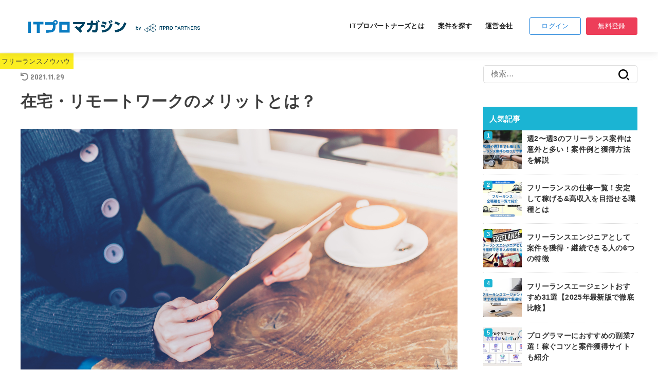

--- FILE ---
content_type: text/html; charset=UTF-8
request_url: https://itpropartners.com/blog/5798/
body_size: 23020
content:
<!doctype html>
<html dir="ltr" lang="ja" prefix="og: https://ogp.me/ns#">
<head>
<meta charset="utf-8">
<meta http-equiv="X-UA-Compatible" content="IE=edge">
<meta name="HandheldFriendly" content="True">
<meta name="MobileOptimized" content="320">
<meta name="viewport" content="width=device-width, initial-scale=1"/>
<link rel="pingback" href="https://itpropartners.com/blog/xmlrpc.php">
<title>在宅・リモートワークのメリットとは？ - ITプロマガジン</title>

		<!-- All in One SEO 4.5.5 - aioseo.com -->
		<meta name="description" content="こんにちは。 ITエンジニア・webディレクター・webデザイナーなどのIT人材の自立・キャリアを支援するIT" />
		<meta name="robots" content="max-image-preview:large" />
		<link rel="canonical" href="https://itpropartners.com/blog/5798/" />
		<meta name="generator" content="All in One SEO (AIOSEO) 4.5.5" />
		<meta property="og:locale" content="ja_JP" />
		<meta property="og:site_name" content="ITプロマガジン - ハイキャリアITフリーランスのための総合情報メディア ｜ ITプロパートナーズ" />
		<meta property="og:type" content="article" />
		<meta property="og:title" content="在宅・リモートワークのメリットとは？ - ITプロマガジン" />
		<meta property="og:description" content="こんにちは。 ITエンジニア・webディレクター・webデザイナーなどのIT人材の自立・キャリアを支援するIT" />
		<meta property="og:url" content="https://itpropartners.com/blog/5798/" />
		<meta property="og:image" content="https://itpropartners.com/blog/wp-content/uploads/2016/03/Fotolia_102345713_Subscription_Monthly_M.jpg" />
		<meta property="og:image:secure_url" content="https://itpropartners.com/blog/wp-content/uploads/2016/03/Fotolia_102345713_Subscription_Monthly_M.jpg" />
		<meta property="og:image:width" content="1688" />
		<meta property="og:image:height" content="1126" />
		<meta property="article:published_time" content="2016-07-08T08:29:37+00:00" />
		<meta property="article:modified_time" content="2021-11-29T08:04:09+00:00" />
		<meta name="twitter:card" content="summary_large_image" />
		<meta name="twitter:site" content="@ITPROPARTNERSPR" />
		<meta name="twitter:title" content="在宅・リモートワークのメリットとは？ - ITプロマガジン" />
		<meta name="twitter:description" content="こんにちは。 ITエンジニア・webディレクター・webデザイナーなどのIT人材の自立・キャリアを支援するIT" />
		<meta name="twitter:image" content="https://itpropartners.com/blog/wp-content/uploads/2016/03/Fotolia_102345713_Subscription_Monthly_M.jpg" />
		<script type="application/ld+json" class="aioseo-schema">
			{"@context":"https:\/\/schema.org","@graph":[{"@type":"BlogPosting","@id":"https:\/\/itpropartners.com\/blog\/5798\/#blogposting","name":"\u5728\u5b85\u30fb\u30ea\u30e2\u30fc\u30c8\u30ef\u30fc\u30af\u306e\u30e1\u30ea\u30c3\u30c8\u3068\u306f\uff1f - IT\u30d7\u30ed\u30de\u30ac\u30b8\u30f3","headline":"\u5728\u5b85\u30fb\u30ea\u30e2\u30fc\u30c8\u30ef\u30fc\u30af\u306e\u30e1\u30ea\u30c3\u30c8\u3068\u306f\uff1f","author":{"@id":"https:\/\/itpropartners.com\/blog\/author\/#author"},"publisher":{"@id":"https:\/\/itpropartners.com\/blog\/#organization"},"image":{"@type":"ImageObject","url":"https:\/\/itpropartners.com\/blog\/wp-content\/uploads\/2016\/03\/Fotolia_102345713_Subscription_Monthly_M.jpg","width":1688,"height":1126,"caption":"Woman using tablet and depth of field in coffee shop with vintage tone."},"datePublished":"2016-07-08T17:29:37+09:00","dateModified":"2021-11-29T17:04:09+09:00","inLanguage":"ja","mainEntityOfPage":{"@id":"https:\/\/itpropartners.com\/blog\/5798\/#webpage"},"isPartOf":{"@id":"https:\/\/itpropartners.com\/blog\/5798\/#webpage"},"articleSection":"\u30d5\u30ea\u30fc\u30e9\u30f3\u30b9\u30ce\u30a6\u30cf\u30a6"},{"@type":"BreadcrumbList","@id":"https:\/\/itpropartners.com\/blog\/5798\/#breadcrumblist","itemListElement":[{"@type":"ListItem","@id":"https:\/\/itpropartners.com\/blog\/#listItem","position":1,"name":"\u5bb6"}]},{"@type":"Organization","@id":"https:\/\/itpropartners.com\/blog\/#organization","name":"IT\u30d7\u30ed\u30de\u30ac\u30b8\u30f3","url":"https:\/\/itpropartners.com\/blog\/","logo":{"@type":"ImageObject","url":"https:\/\/itpropartners.com\/blog\/wp-content\/uploads\/2021\/12\/cropped-logo_itpro.png","@id":"https:\/\/itpropartners.com\/blog\/5798\/#organizationLogo","width":512,"height":512},"image":{"@id":"https:\/\/itpropartners.com\/blog\/#organizationLogo"}},{"@type":"Person","@id":"https:\/\/itpropartners.com\/blog\/author\/#author","url":"https:\/\/itpropartners.com\/blog\/author\/"},{"@type":"WebPage","@id":"https:\/\/itpropartners.com\/blog\/5798\/#webpage","url":"https:\/\/itpropartners.com\/blog\/5798\/","name":"\u5728\u5b85\u30fb\u30ea\u30e2\u30fc\u30c8\u30ef\u30fc\u30af\u306e\u30e1\u30ea\u30c3\u30c8\u3068\u306f\uff1f - IT\u30d7\u30ed\u30de\u30ac\u30b8\u30f3","description":"\u3053\u3093\u306b\u3061\u306f\u3002 IT\u30a8\u30f3\u30b8\u30cb\u30a2\u30fbweb\u30c7\u30a3\u30ec\u30af\u30bf\u30fc\u30fbweb\u30c7\u30b6\u30a4\u30ca\u30fc\u306a\u3069\u306eIT\u4eba\u6750\u306e\u81ea\u7acb\u30fb\u30ad\u30e3\u30ea\u30a2\u3092\u652f\u63f4\u3059\u308bIT","inLanguage":"ja","isPartOf":{"@id":"https:\/\/itpropartners.com\/blog\/#website"},"breadcrumb":{"@id":"https:\/\/itpropartners.com\/blog\/5798\/#breadcrumblist"},"author":{"@id":"https:\/\/itpropartners.com\/blog\/author\/#author"},"creator":{"@id":"https:\/\/itpropartners.com\/blog\/author\/#author"},"image":{"@type":"ImageObject","url":"https:\/\/itpropartners.com\/blog\/wp-content\/uploads\/2016\/03\/Fotolia_102345713_Subscription_Monthly_M.jpg","@id":"https:\/\/itpropartners.com\/blog\/5798\/#mainImage","width":1688,"height":1126,"caption":"Woman using tablet and depth of field in coffee shop with vintage tone."},"primaryImageOfPage":{"@id":"https:\/\/itpropartners.com\/blog\/5798\/#mainImage"},"datePublished":"2016-07-08T17:29:37+09:00","dateModified":"2021-11-29T17:04:09+09:00"},{"@type":"WebSite","@id":"https:\/\/itpropartners.com\/blog\/#website","url":"https:\/\/itpropartners.com\/blog\/","name":"IT\u30d7\u30ed\u30de\u30ac\u30b8\u30f3","description":"\u30cf\u30a4\u30ad\u30e3\u30ea\u30a2IT\u30d5\u30ea\u30fc\u30e9\u30f3\u30b9\u306e\u305f\u3081\u306e\u7dcf\u5408\u60c5\u5831\u30e1\u30c7\u30a3\u30a2 \uff5c IT\u30d7\u30ed\u30d1\u30fc\u30c8\u30ca\u30fc\u30ba","inLanguage":"ja","publisher":{"@id":"https:\/\/itpropartners.com\/blog\/#organization"}}]}
		</script>
		<!-- All in One SEO -->


<!-- Google Tag Manager for WordPress by gtm4wp.com -->
<script data-cfasync="false" data-pagespeed-no-defer>
	var gtm4wp_datalayer_name = "dataLayer";
	var dataLayer = dataLayer || [];
</script>
<!-- End Google Tag Manager for WordPress by gtm4wp.com --><link rel='dns-prefetch' href='//ajax.googleapis.com' />
<link rel='dns-prefetch' href='//fonts.googleapis.com' />
<link rel='dns-prefetch' href='//use.fontawesome.com' />
<link rel="alternate" type="application/rss+xml" title="ITプロマガジン &raquo; フィード" href="https://itpropartners.com/blog/feed/" />
<link rel="alternate" type="application/rss+xml" title="ITプロマガジン &raquo; コメントフィード" href="https://itpropartners.com/blog/comments/feed/" />
<link rel="alternate" title="oEmbed (JSON)" type="application/json+oembed" href="https://itpropartners.com/blog/wp-json/oembed/1.0/embed?url=https%3A%2F%2Fitpropartners.com%2Fblog%2F5798%2F" />
<link rel="alternate" title="oEmbed (XML)" type="text/xml+oembed" href="https://itpropartners.com/blog/wp-json/oembed/1.0/embed?url=https%3A%2F%2Fitpropartners.com%2Fblog%2F5798%2F&#038;format=xml" />
		<!-- This site uses the Google Analytics by MonsterInsights plugin v8.23.1 - Using Analytics tracking - https://www.monsterinsights.com/ -->
		<!-- Note: MonsterInsights is not currently configured on this site. The site owner needs to authenticate with Google Analytics in the MonsterInsights settings panel. -->
					<!-- No tracking code set -->
				<!-- / Google Analytics by MonsterInsights -->
		<style id='wp-img-auto-sizes-contain-inline-css' type='text/css'>
img:is([sizes=auto i],[sizes^="auto," i]){contain-intrinsic-size:3000px 1500px}
/*# sourceURL=wp-img-auto-sizes-contain-inline-css */
</style>
<style id='wp-emoji-styles-inline-css' type='text/css'>

	img.wp-smiley, img.emoji {
		display: inline !important;
		border: none !important;
		box-shadow: none !important;
		height: 1em !important;
		width: 1em !important;
		margin: 0 0.07em !important;
		vertical-align: -0.1em !important;
		background: none !important;
		padding: 0 !important;
	}
/*# sourceURL=wp-emoji-styles-inline-css */
</style>
<style id='wp-block-library-inline-css' type='text/css'>
:root{--wp-block-synced-color:#7a00df;--wp-block-synced-color--rgb:122,0,223;--wp-bound-block-color:var(--wp-block-synced-color);--wp-editor-canvas-background:#ddd;--wp-admin-theme-color:#007cba;--wp-admin-theme-color--rgb:0,124,186;--wp-admin-theme-color-darker-10:#006ba1;--wp-admin-theme-color-darker-10--rgb:0,107,160.5;--wp-admin-theme-color-darker-20:#005a87;--wp-admin-theme-color-darker-20--rgb:0,90,135;--wp-admin-border-width-focus:2px}@media (min-resolution:192dpi){:root{--wp-admin-border-width-focus:1.5px}}.wp-element-button{cursor:pointer}:root .has-very-light-gray-background-color{background-color:#eee}:root .has-very-dark-gray-background-color{background-color:#313131}:root .has-very-light-gray-color{color:#eee}:root .has-very-dark-gray-color{color:#313131}:root .has-vivid-green-cyan-to-vivid-cyan-blue-gradient-background{background:linear-gradient(135deg,#00d084,#0693e3)}:root .has-purple-crush-gradient-background{background:linear-gradient(135deg,#34e2e4,#4721fb 50%,#ab1dfe)}:root .has-hazy-dawn-gradient-background{background:linear-gradient(135deg,#faaca8,#dad0ec)}:root .has-subdued-olive-gradient-background{background:linear-gradient(135deg,#fafae1,#67a671)}:root .has-atomic-cream-gradient-background{background:linear-gradient(135deg,#fdd79a,#004a59)}:root .has-nightshade-gradient-background{background:linear-gradient(135deg,#330968,#31cdcf)}:root .has-midnight-gradient-background{background:linear-gradient(135deg,#020381,#2874fc)}:root{--wp--preset--font-size--normal:16px;--wp--preset--font-size--huge:42px}.has-regular-font-size{font-size:1em}.has-larger-font-size{font-size:2.625em}.has-normal-font-size{font-size:var(--wp--preset--font-size--normal)}.has-huge-font-size{font-size:var(--wp--preset--font-size--huge)}.has-text-align-center{text-align:center}.has-text-align-left{text-align:left}.has-text-align-right{text-align:right}.has-fit-text{white-space:nowrap!important}#end-resizable-editor-section{display:none}.aligncenter{clear:both}.items-justified-left{justify-content:flex-start}.items-justified-center{justify-content:center}.items-justified-right{justify-content:flex-end}.items-justified-space-between{justify-content:space-between}.screen-reader-text{border:0;clip-path:inset(50%);height:1px;margin:-1px;overflow:hidden;padding:0;position:absolute;width:1px;word-wrap:normal!important}.screen-reader-text:focus{background-color:#ddd;clip-path:none;color:#444;display:block;font-size:1em;height:auto;left:5px;line-height:normal;padding:15px 23px 14px;text-decoration:none;top:5px;width:auto;z-index:100000}html :where(.has-border-color){border-style:solid}html :where([style*=border-top-color]){border-top-style:solid}html :where([style*=border-right-color]){border-right-style:solid}html :where([style*=border-bottom-color]){border-bottom-style:solid}html :where([style*=border-left-color]){border-left-style:solid}html :where([style*=border-width]){border-style:solid}html :where([style*=border-top-width]){border-top-style:solid}html :where([style*=border-right-width]){border-right-style:solid}html :where([style*=border-bottom-width]){border-bottom-style:solid}html :where([style*=border-left-width]){border-left-style:solid}html :where(img[class*=wp-image-]){height:auto;max-width:100%}:where(figure){margin:0 0 1em}html :where(.is-position-sticky){--wp-admin--admin-bar--position-offset:var(--wp-admin--admin-bar--height,0px)}@media screen and (max-width:600px){html :where(.is-position-sticky){--wp-admin--admin-bar--position-offset:0px}}

/*# sourceURL=wp-block-library-inline-css */
</style><style id='global-styles-inline-css' type='text/css'>
:root{--wp--preset--aspect-ratio--square: 1;--wp--preset--aspect-ratio--4-3: 4/3;--wp--preset--aspect-ratio--3-4: 3/4;--wp--preset--aspect-ratio--3-2: 3/2;--wp--preset--aspect-ratio--2-3: 2/3;--wp--preset--aspect-ratio--16-9: 16/9;--wp--preset--aspect-ratio--9-16: 9/16;--wp--preset--color--black: #000;--wp--preset--color--cyan-bluish-gray: #abb8c3;--wp--preset--color--white: #fff;--wp--preset--color--pale-pink: #f78da7;--wp--preset--color--vivid-red: #cf2e2e;--wp--preset--color--luminous-vivid-orange: #ff6900;--wp--preset--color--luminous-vivid-amber: #fcb900;--wp--preset--color--light-green-cyan: #7bdcb5;--wp--preset--color--vivid-green-cyan: #00d084;--wp--preset--color--pale-cyan-blue: #8ed1fc;--wp--preset--color--vivid-cyan-blue: #0693e3;--wp--preset--color--vivid-purple: #9b51e0;--wp--preset--color--mainttlbg: #1bb4d3;--wp--preset--color--mainttltext: #ffffff;--wp--preset--gradient--vivid-cyan-blue-to-vivid-purple: linear-gradient(135deg,rgb(6,147,227) 0%,rgb(155,81,224) 100%);--wp--preset--gradient--light-green-cyan-to-vivid-green-cyan: linear-gradient(135deg,rgb(122,220,180) 0%,rgb(0,208,130) 100%);--wp--preset--gradient--luminous-vivid-amber-to-luminous-vivid-orange: linear-gradient(135deg,rgb(252,185,0) 0%,rgb(255,105,0) 100%);--wp--preset--gradient--luminous-vivid-orange-to-vivid-red: linear-gradient(135deg,rgb(255,105,0) 0%,rgb(207,46,46) 100%);--wp--preset--gradient--very-light-gray-to-cyan-bluish-gray: linear-gradient(135deg,rgb(238,238,238) 0%,rgb(169,184,195) 100%);--wp--preset--gradient--cool-to-warm-spectrum: linear-gradient(135deg,rgb(74,234,220) 0%,rgb(151,120,209) 20%,rgb(207,42,186) 40%,rgb(238,44,130) 60%,rgb(251,105,98) 80%,rgb(254,248,76) 100%);--wp--preset--gradient--blush-light-purple: linear-gradient(135deg,rgb(255,206,236) 0%,rgb(152,150,240) 100%);--wp--preset--gradient--blush-bordeaux: linear-gradient(135deg,rgb(254,205,165) 0%,rgb(254,45,45) 50%,rgb(107,0,62) 100%);--wp--preset--gradient--luminous-dusk: linear-gradient(135deg,rgb(255,203,112) 0%,rgb(199,81,192) 50%,rgb(65,88,208) 100%);--wp--preset--gradient--pale-ocean: linear-gradient(135deg,rgb(255,245,203) 0%,rgb(182,227,212) 50%,rgb(51,167,181) 100%);--wp--preset--gradient--electric-grass: linear-gradient(135deg,rgb(202,248,128) 0%,rgb(113,206,126) 100%);--wp--preset--gradient--midnight: linear-gradient(135deg,rgb(2,3,129) 0%,rgb(40,116,252) 100%);--wp--preset--font-size--small: 13px;--wp--preset--font-size--medium: 20px;--wp--preset--font-size--large: 36px;--wp--preset--font-size--x-large: 42px;--wp--preset--spacing--20: 0.44rem;--wp--preset--spacing--30: 0.67rem;--wp--preset--spacing--40: 1rem;--wp--preset--spacing--50: 1.5rem;--wp--preset--spacing--60: 2.25rem;--wp--preset--spacing--70: 3.38rem;--wp--preset--spacing--80: 5.06rem;--wp--preset--shadow--natural: 6px 6px 9px rgba(0, 0, 0, 0.2);--wp--preset--shadow--deep: 12px 12px 50px rgba(0, 0, 0, 0.4);--wp--preset--shadow--sharp: 6px 6px 0px rgba(0, 0, 0, 0.2);--wp--preset--shadow--outlined: 6px 6px 0px -3px rgb(255, 255, 255), 6px 6px rgb(0, 0, 0);--wp--preset--shadow--crisp: 6px 6px 0px rgb(0, 0, 0);}:where(.is-layout-flex){gap: 0.5em;}:where(.is-layout-grid){gap: 0.5em;}body .is-layout-flex{display: flex;}.is-layout-flex{flex-wrap: wrap;align-items: center;}.is-layout-flex > :is(*, div){margin: 0;}body .is-layout-grid{display: grid;}.is-layout-grid > :is(*, div){margin: 0;}:where(.wp-block-columns.is-layout-flex){gap: 2em;}:where(.wp-block-columns.is-layout-grid){gap: 2em;}:where(.wp-block-post-template.is-layout-flex){gap: 1.25em;}:where(.wp-block-post-template.is-layout-grid){gap: 1.25em;}.has-black-color{color: var(--wp--preset--color--black) !important;}.has-cyan-bluish-gray-color{color: var(--wp--preset--color--cyan-bluish-gray) !important;}.has-white-color{color: var(--wp--preset--color--white) !important;}.has-pale-pink-color{color: var(--wp--preset--color--pale-pink) !important;}.has-vivid-red-color{color: var(--wp--preset--color--vivid-red) !important;}.has-luminous-vivid-orange-color{color: var(--wp--preset--color--luminous-vivid-orange) !important;}.has-luminous-vivid-amber-color{color: var(--wp--preset--color--luminous-vivid-amber) !important;}.has-light-green-cyan-color{color: var(--wp--preset--color--light-green-cyan) !important;}.has-vivid-green-cyan-color{color: var(--wp--preset--color--vivid-green-cyan) !important;}.has-pale-cyan-blue-color{color: var(--wp--preset--color--pale-cyan-blue) !important;}.has-vivid-cyan-blue-color{color: var(--wp--preset--color--vivid-cyan-blue) !important;}.has-vivid-purple-color{color: var(--wp--preset--color--vivid-purple) !important;}.has-black-background-color{background-color: var(--wp--preset--color--black) !important;}.has-cyan-bluish-gray-background-color{background-color: var(--wp--preset--color--cyan-bluish-gray) !important;}.has-white-background-color{background-color: var(--wp--preset--color--white) !important;}.has-pale-pink-background-color{background-color: var(--wp--preset--color--pale-pink) !important;}.has-vivid-red-background-color{background-color: var(--wp--preset--color--vivid-red) !important;}.has-luminous-vivid-orange-background-color{background-color: var(--wp--preset--color--luminous-vivid-orange) !important;}.has-luminous-vivid-amber-background-color{background-color: var(--wp--preset--color--luminous-vivid-amber) !important;}.has-light-green-cyan-background-color{background-color: var(--wp--preset--color--light-green-cyan) !important;}.has-vivid-green-cyan-background-color{background-color: var(--wp--preset--color--vivid-green-cyan) !important;}.has-pale-cyan-blue-background-color{background-color: var(--wp--preset--color--pale-cyan-blue) !important;}.has-vivid-cyan-blue-background-color{background-color: var(--wp--preset--color--vivid-cyan-blue) !important;}.has-vivid-purple-background-color{background-color: var(--wp--preset--color--vivid-purple) !important;}.has-black-border-color{border-color: var(--wp--preset--color--black) !important;}.has-cyan-bluish-gray-border-color{border-color: var(--wp--preset--color--cyan-bluish-gray) !important;}.has-white-border-color{border-color: var(--wp--preset--color--white) !important;}.has-pale-pink-border-color{border-color: var(--wp--preset--color--pale-pink) !important;}.has-vivid-red-border-color{border-color: var(--wp--preset--color--vivid-red) !important;}.has-luminous-vivid-orange-border-color{border-color: var(--wp--preset--color--luminous-vivid-orange) !important;}.has-luminous-vivid-amber-border-color{border-color: var(--wp--preset--color--luminous-vivid-amber) !important;}.has-light-green-cyan-border-color{border-color: var(--wp--preset--color--light-green-cyan) !important;}.has-vivid-green-cyan-border-color{border-color: var(--wp--preset--color--vivid-green-cyan) !important;}.has-pale-cyan-blue-border-color{border-color: var(--wp--preset--color--pale-cyan-blue) !important;}.has-vivid-cyan-blue-border-color{border-color: var(--wp--preset--color--vivid-cyan-blue) !important;}.has-vivid-purple-border-color{border-color: var(--wp--preset--color--vivid-purple) !important;}.has-vivid-cyan-blue-to-vivid-purple-gradient-background{background: var(--wp--preset--gradient--vivid-cyan-blue-to-vivid-purple) !important;}.has-light-green-cyan-to-vivid-green-cyan-gradient-background{background: var(--wp--preset--gradient--light-green-cyan-to-vivid-green-cyan) !important;}.has-luminous-vivid-amber-to-luminous-vivid-orange-gradient-background{background: var(--wp--preset--gradient--luminous-vivid-amber-to-luminous-vivid-orange) !important;}.has-luminous-vivid-orange-to-vivid-red-gradient-background{background: var(--wp--preset--gradient--luminous-vivid-orange-to-vivid-red) !important;}.has-very-light-gray-to-cyan-bluish-gray-gradient-background{background: var(--wp--preset--gradient--very-light-gray-to-cyan-bluish-gray) !important;}.has-cool-to-warm-spectrum-gradient-background{background: var(--wp--preset--gradient--cool-to-warm-spectrum) !important;}.has-blush-light-purple-gradient-background{background: var(--wp--preset--gradient--blush-light-purple) !important;}.has-blush-bordeaux-gradient-background{background: var(--wp--preset--gradient--blush-bordeaux) !important;}.has-luminous-dusk-gradient-background{background: var(--wp--preset--gradient--luminous-dusk) !important;}.has-pale-ocean-gradient-background{background: var(--wp--preset--gradient--pale-ocean) !important;}.has-electric-grass-gradient-background{background: var(--wp--preset--gradient--electric-grass) !important;}.has-midnight-gradient-background{background: var(--wp--preset--gradient--midnight) !important;}.has-small-font-size{font-size: var(--wp--preset--font-size--small) !important;}.has-medium-font-size{font-size: var(--wp--preset--font-size--medium) !important;}.has-large-font-size{font-size: var(--wp--preset--font-size--large) !important;}.has-x-large-font-size{font-size: var(--wp--preset--font-size--x-large) !important;}
/*# sourceURL=global-styles-inline-css */
</style>

<style id='classic-theme-styles-inline-css' type='text/css'>
/*! This file is auto-generated */
.wp-block-button__link{color:#fff;background-color:#32373c;border-radius:9999px;box-shadow:none;text-decoration:none;padding:calc(.667em + 2px) calc(1.333em + 2px);font-size:1.125em}.wp-block-file__button{background:#32373c;color:#fff;text-decoration:none}
/*# sourceURL=/wp-includes/css/classic-themes.min.css */
</style>
<link rel='stylesheet' id='toc-screen-css' href='https://itpropartners.com/blog/wp-content/plugins/table-of-contents-plus/screen.min.css?ver=2309' type='text/css' media='all' />
<link rel='stylesheet' id='wordpress-popular-posts-css-css' href='https://itpropartners.com/blog/wp-content/plugins/wordpress-popular-posts/assets/css/wpp.css?ver=6.4.0' type='text/css' media='all' />
<link rel='stylesheet' id='stk_style-css' href='https://itpropartners.com/blog/wp-content/themes/jstork19/style.css?ver=1.10.2' type='text/css' media='all' />
<style id='stk_style-inline-css' type='text/css'>
ul.wpp-list{counter-reset:number}ul.wpp-list li{list-style:none;position:relative;border-bottom:1px solid #ddd;margin:0;padding-bottom:.75em}ul.wpp-list li a::before{counter-increment:number;content:counter(number);background:#3e3e3e;margin-right:3px;color:#fff;width:1.5em;height:1.5em;line-height:1.5em;font-size:75%;border-radius:3px;font-weight:bold;display:block;text-align:center;position:absolute;left:2px;top:2px;z-index:1}ul.wpp-list img{margin-bottom:0;margin-right:5px}ul.wpp-list li a.wpp-post-title{display:block}ul.wpp-list li a.wpp-post-title::before,ul.wpp-list li .wpp-author a::before,ul.wpp-list li .wpp-category a::before{content:none}ul.wpp-list .wpp-excerpt{font-size:80%}@media only screen and (max-width:480px){#toc_container{font-size:90%}}#toc_container{width:100%!important;padding:1.2em;border:5px solid rgba(100,100,100,.2)}#toc_container li{margin:1em 0;font-weight:bold}#toc_container li li{font-weight:normal;margin:.5em 0}#toc_container li::before{content:none}#toc_container .toc_number{display:inline-block;font-weight:bold;font-size:75%;background:#3e3e3e;color:#fff;min-width:2.1em;min-height:2.1em;line-height:2.1;text-align:center;border-radius:1em;margin-right:.3em;padding:0 7px}#toc_container a{color:inherit;text-decoration:none}#toc_container a:hover{text-decoration:underline}#toc_container p.toc_title{max-width:580px;font-weight:bold;text-align:left;margin:0 auto;font-size:100%;vertical-align:middle}#toc_container .toc_title::before{display:inline-block;font-family:"Font Awesome 5 Free";font-weight:900;content:"\f03a";margin-right:.8em;margin-left:.4em;transform:scale(1.4);color:initial}#toc_container .toc_title .toc_toggle{font-size:80%;font-weight:normal;margin-left:.2em}#toc_container .toc_list{max-width:580px;margin-left:auto;margin-right:auto}#toc_container .toc_list>li{padding-left:0}
body,.breadcrumb__link::after{color:#3E3E3E}a,.breadcrumb__li.bc_homelink a::before,.widget li a:after,.np-post-list.prev a::before,.np-post-list.next a::after,.footer-links li a:before{color:#1bb4d3}a:hover{color:#E69B9B}.article-footer .post-categories li a{background-color:#1bb4d3;border-color:#1bb4d3}.article-footer .post-categories li a:hover{background-color:#E69B9B;border-color:#E69B9B}.article-footer .post-categories.tags a{color:#1bb4d3}.article-footer .post-categories.tags a:hover{color:#E69B9B}#header,.bgnormal #inner-header{background:#fff}#site__logo a{color:#ee2}#header,#ul__g_nav a,.nav_btn{color:#222}@media only screen and (min-width:768px){#ul__g_nav .sub-menu{background:#666}#ul__g_nav .sub-menu a{color:#f7f7f7}}body.page-template-page-wide #container,#inner-content,#breadcrumb,.entry-content blockquote:before,.entry-content blockquote:after,.archives-list.simple-list .post-list a,.cbox.type_simple,.cbox.type_simple .span__box_title,.accordion_content{background-color:#fff}.entry-content h2:not(.is-style-stylenone),.widgettitle,.homeadd_wrap h2,.accordion:not(.is-style-accordion_type_simple)::before,.is-style-faq_type_bg1::before,ul.wpp-list li a:before,#toc_container .toc_number,.faq-icon--bg_themecolor .oc-faq__title::before,.faq-icon--bg_themecolor .oc-faq__comment::before,.cbox:not(.type_simple).is-style-site_color .span__box_title{background-color:#1bb4d3;color:#fff}.entry-content h3:not(.is-style-stylenone),.entry-content h4:not(.is-style-stylenone),.cat_postlist .catttl,.archive-title,.h_boader .entry-content h2:not(.is-style-stylenone),.h_boader .homeadd_wrap h2,.cbox.is-style-site_color{border-color:#1bb4d3}.cbox:not(.type_simple):not(.type_ttl).is-style-site_color,.author_meta.singlefoot_other:not(.bgnone){background-color:rgb(27,180,211,.1)}.h_balloon .entry-content h2:not(.is-style-stylenone):after,.h_balloon .homeadd_wrap h2:not(.is-style-stylenone):after{border-top-color:#1bb4d3}.entry-content ul li:before,#toc_container .toc_title::before,.cbox.type_simple.is-style-site_color .span__box_title,.stk_timeline__child::before{color:#1bb4d3}.entry-content ol>li:before{background-color:#1bb4d3;border-color:#1bb4d3;color:#fff}.has-mainttlbg-color{color:#1bb4d3}.has-mainttlbg-background-color{background-color:#1bb4d3}.has-mainttltext-color{color:#fff}.has-mainttltext-background-color{background-color:#fff}#container .cat-name,.related_article .ttl:before{background-color:#fcee21;color:#3e3e3e}.btn-wrap a,.wp-block-button.is-style-normal a,.wp-block-button.is-style-fill .wp-block-button__link:not(.has-background):not(.has-text-color){background-color:#1bb4d3;border-color:#1bb4d3}.btn-wrap a:hover,.wp-block-button.is-style-normal a:hover,.widget .btn-wrap:not(.simple) a:hover{color:#1bb4d3;border-color:#1bb4d3}.btn-wrap.simple a,.wp-block-button.is-style-simple a,.wp-block-button.is-style-outline .wp-block-button__link:not(.has-background):not(.has-text-color),.pagination .page-numbers,.page-links .post-page-numbers{border-color:#1bb4d3;color:#1bb4d3}.btn-wrap.simple a:hover,.wp-block-button.is-style-simple a:hover,.pagination .page-numbers.current,.pagination .page-numbers.current:hover,.pagination .page-numbers:hover,.pagination .page-numbers:focus,.page-links .post-page-numbers.current,.page-links .post-page-numbers:hover,.page-links .post-page-numbers:focus,.accordionBtn{background-color:#1bb4d3}.accordionBtn.active{background-color:#E69B9B}#top_carousel a,.slick-prev:before,.slick-next:before,.slick-dots li button:before{color:#444}#sidebar1,.widget:not(.widget_text) a{color:#3e3e3e}.footer a,#inner-footer a{color:#f7f7f7}.footer .widgettitle{color:#CACACA}.bgfull #footer,.bgnormal #inner-footer,.cta-inner{background-color:#666;color:#CACACA}.wp-block-stk-plugin-faq .faq_title::before{background-color:#3E3E3E}.newmark::before{background-color:#ff6347}
/*# sourceURL=stk_style-inline-css */
</style>
<link rel='stylesheet' id='stk_child-style-css' href='https://itpropartners.com/blog/wp-content/themes/jstork19_custom/style.css?ver=20241002/0952' type='text/css' media='all' />
<link rel='stylesheet' id='stk_iconfont_style-css' href='https://itpropartners.com/blog/wp-content/themes/jstork19/webfonts/skticon/style.css' type='text/css' media='all' />
<link rel='stylesheet' id='gf_font-css' href='https://fonts.googleapis.com/css?family=Concert+One&#038;display=swap' type='text/css' media='all' />
<style id='gf_font-inline-css' type='text/css'>
.gf {font-family: "Concert One", "游ゴシック", "Yu Gothic", "游ゴシック体", "YuGothic", "Hiragino Kaku Gothic ProN", Meiryo, sans-serif;}
/*# sourceURL=gf_font-inline-css */
</style>
<link rel='stylesheet' id='fontawesome-css' href='https://use.fontawesome.com/releases/v5.13.0/css/all.css' type='text/css' media='all' />
<link rel='stylesheet' id='tablepress-default-css' href='https://itpropartners.com/blog/wp-content/plugins/tablepress/css/build/default.css?ver=2.2.5' type='text/css' media='all' />
<script type="text/javascript" src="https://ajax.googleapis.com/ajax/libs/jquery/1.12.4/jquery.min.js?ver=1.12.4" id="jquery-js"></script>
<script type="application/json" id="wpp-json">

{"sampling_active":1,"sampling_rate":100,"ajax_url":"https:\/\/itpropartners.com\/blog\/wp-json\/wordpress-popular-posts\/v1\/popular-posts","api_url":"https:\/\/itpropartners.com\/blog\/wp-json\/wordpress-popular-posts","ID":5798,"token":"87e663b27f","lang":0,"debug":0}
//# sourceURL=wpp-json

</script>
<script type="text/javascript" src="https://itpropartners.com/blog/wp-content/plugins/wordpress-popular-posts/assets/js/wpp.min.js?ver=6.4.0" id="wpp-js-js"></script>
<script type="text/javascript" src="https://itpropartners.com/blog/wp-content/themes/jstork19/js/scripts.js" id="main-js-js"></script>
<script type="text/javascript" src="https://itpropartners.com/blog/wp-content/themes/jstork19_custom/js/scripts.js?ver=20210622/0718" id="scripts-child-js"></script>
<link rel="https://api.w.org/" href="https://itpropartners.com/blog/wp-json/" /><link rel="alternate" title="JSON" type="application/json" href="https://itpropartners.com/blog/wp-json/wp/v2/posts/5798" /><link rel="EditURI" type="application/rsd+xml" title="RSD" href="https://itpropartners.com/blog/xmlrpc.php?rsd" />

<link rel='shortlink' href='https://itpropartners.com/blog/?p=5798' />
<!-- HubSpot WordPress Plugin v10.2.23: embed JS disabled as a portalId has not yet been configured -->		<script type="text/javascript">
				(function(c,l,a,r,i,t,y){
					c[a]=c[a]||function(){(c[a].q=c[a].q||[]).push(arguments)};t=l.createElement(r);t.async=1;
					t.src="https://www.clarity.ms/tag/"+i+"?ref=wordpress";y=l.getElementsByTagName(r)[0];y.parentNode.insertBefore(t,y);
				})(window, document, "clarity", "script", "g9d58qotqy");
		</script>
		
<!-- Google Tag Manager for WordPress by gtm4wp.com -->
<!-- GTM Container placement set to footer -->
<script data-cfasync="false" data-pagespeed-no-defer type="text/javascript">
	var dataLayer_content = {"pagePostType":"post","pagePostType2":"single-post","pageCategory":["freelance"]};
	dataLayer.push( dataLayer_content );
</script>
<script data-cfasync="false">
(function(w,d,s,l,i){w[l]=w[l]||[];w[l].push({'gtm.start':
new Date().getTime(),event:'gtm.js'});var f=d.getElementsByTagName(s)[0],
j=d.createElement(s),dl=l!='dataLayer'?'&l='+l:'';j.async=true;j.src=
'//www.googletagmanager.com/gtm.js?id='+i+dl;f.parentNode.insertBefore(j,f);
})(window,document,'script','dataLayer','GTM-TNDKQRX');
</script>
<!-- End Google Tag Manager -->
<!-- End Google Tag Manager for WordPress by gtm4wp.com -->            <style id="wpp-loading-animation-styles">@-webkit-keyframes bgslide{from{background-position-x:0}to{background-position-x:-200%}}@keyframes bgslide{from{background-position-x:0}to{background-position-x:-200%}}.wpp-widget-placeholder,.wpp-widget-block-placeholder,.wpp-shortcode-placeholder{margin:0 auto;width:60px;height:3px;background:#dd3737;background:linear-gradient(90deg,#dd3737 0%,#571313 10%,#dd3737 100%);background-size:200% auto;border-radius:3px;-webkit-animation:bgslide 1s infinite linear;animation:bgslide 1s infinite linear}</style>
            <link rel="icon" href="https://itpropartners.com/blog/wp-content/uploads/2021/12/cropped-logo_itpro-32x32.png" sizes="32x32" />
<link rel="icon" href="https://itpropartners.com/blog/wp-content/uploads/2021/12/cropped-logo_itpro-192x192.png" sizes="192x192" />
<link rel="apple-touch-icon" href="https://itpropartners.com/blog/wp-content/uploads/2021/12/cropped-logo_itpro-180x180.png" />
<meta name="msapplication-TileImage" content="https://itpropartners.com/blog/wp-content/uploads/2021/12/cropped-logo_itpro-270x270.png" />
</head>
<body class="wp-singular post-template-default single single-post postid-5798 single-format-standard wp-custom-logo wp-embed-responsive wp-theme-jstork19 wp-child-theme-jstork19_custom bgfull">

<div id="container">


<header id="header" class="header">
<div id="inner-header" class="wrap ">
<div id="site__logo" class="fs_s"><p class="h1 img"><a href="https://itpropartners.com/blog/" class="custom-logo-link" rel="home"><img width="1600" height="120" src="https://itpropartners.com/blog/wp-content/uploads/2023/07/230710_ITプロマガジンロゴ（余白なし）.png" class="custom-logo" alt="itプロパートナーズ" decoding="async" fetchpriority="high" srcset="https://itpropartners.com/blog/wp-content/uploads/2023/07/230710_ITプロマガジンロゴ（余白なし）.png 1600w, https://itpropartners.com/blog/wp-content/uploads/2023/07/230710_ITプロマガジンロゴ（余白なし）-300x23.png 300w, https://itpropartners.com/blog/wp-content/uploads/2023/07/230710_ITプロマガジンロゴ（余白なし）-1024x77.png 1024w, https://itpropartners.com/blog/wp-content/uploads/2023/07/230710_ITプロマガジンロゴ（余白なし）-768x58.png 768w, https://itpropartners.com/blog/wp-content/uploads/2023/07/230710_ITプロマガジンロゴ（余白なし）-1536x115.png 1536w" sizes="(max-width: 1600px) 100vw, 1600px" /></a></p></div><nav id="g_nav" class="menu-%e3%82%ab%e3%83%86%e3%82%b4%e3%83%aa-container"><ul id="ul__g_nav" class="menu"><li id="menu-item-20764" class="menu-item menu-item-type-custom menu-item-object-custom menu-item-20764"><a target="_blank" href="https://itpropartners.com/">ITプロパートナーズとは</a></li>
<li id="menu-item-20765" class="menu-item menu-item-type-custom menu-item-object-custom menu-item-20765"><a target="_blank" href="/job">案件を探す</a></li>
<li id="menu-item-20766" class="menu-item menu-item-type-custom menu-item-object-custom menu-item-20766"><a target="_blank" href="https://www.hajimari.inc/">運営会社</a></li>
<li id="menu-item-20767" class="login js_nav menu-item menu-item-type-custom menu-item-object-custom menu-item-20767"><a target="_blank" href="https://itpropartners.com/login">ログイン</a></li>
<li id="menu-item-20769" class="registration js_nav menu-item menu-item-type-custom menu-item-object-custom menu-item-20769"><a target="_blank" href="https://itpropartners.com/register">無料登録</a></li>
</ul></nav><a href="#searchbox" data-remodal-target="searchbox" id="search_btn" class="nav_btn search_btn"><span class="text gf">search</span></a><a href="#spnavi" data-remodal-target="spnavi" class="nav_btn menu_btn"><span class="text gf">menu</span></a></div>
</header>


<div id="content">
<div id="inner-content" class="fadeIn wrap">

<main id="main">
<article id="post-5798" class="post-5798 post type-post status-publish format-standard has-post-thumbnail hentry category-freelance article">
<header class="article-header entry-header">
<p class="byline entry-meta vcard cf">

<span class="cat-name cat-id-110"><a href="https://itpropartners.com/blog/category/freelance/">フリーランスノウハウ</a></span>
<time class="time__date gf entry-date undo updated" datetime="2021-11-29">2021.11.29</time>
</p>

<h1 class="entry-title single-title" itemprop="headline" rel="bookmark">在宅・リモートワークのメリットとは？</h1>

<figure class="eyecatch">
<img width="1688" height="1126" src="https://itpropartners.com/blog/wp-content/uploads/2016/03/Fotolia_102345713_Subscription_Monthly_M.jpg" class="attachment-post-thumbnail size-post-thumbnail wp-post-image" alt="" decoding="async" /><figcaption class="eyecatch-caption-text">Woman using tablet and depth of field in coffee shop with vintage tone.</figcaption></figure>
</header>

<section class="entry-content cf">

<p>こんにちは。</p>
<p>ITエンジニア・webディレクター・webデザイナーなどのIT人材の自立・キャリアを支援する<a href="https://itpropartners.com/">ITプロパートナーズ</a>編集部です。</p>
<p>弊社では、独立精神旺盛な優秀なエンジニアの方々の独立・起業サポートや、フリーランス支援を行っています。<br />
こちらでは、日々の現場でサポートさせていただいている中での、プロの目線で、エンジニアに役立つお話をしてまいります。</p>
<p>さて、今回は在宅・リモートワークを普及させるメリットについて見ていきたいと思います。</p>
<div class="adsense-wrap"><div class="single_cta3">
	<div class="single_cta3_ttl">フリーランスの単価の伸ばし方</div>
	<div class="single_cta3_body">
		<p>「必要以上に安売りをしてしまう」「市場感より高い単価で参画してしまいトラブルになる..」</p>
    <p>フリーランス市場は売り手市場であるものの、いまだに正しいノウハウが確立されておらず、多くの方が案件探しに苦労されています。</p>
    <p>ですが、現在の市場感や企業側に刺さる経験・スキルを理解し正しく案件探しをすれば、誰でも自身のバリューを活かし単価を伸ばすことができる、というのも事実です。</p>
    <p>ITプロパートナーズでは、</p>
    <p>・9割がエンド直案件のため、高単価<br>・約6割が週3-4案件のため、柔軟に働ける<br>・約7割がリモートのため、働く場所を選べる</p>
    <p>などの魅力的な案件を数多く保有し、マッチング能力の高い即戦力エージェントが完全サポートします。</p>
    <p>初めてのフリーランス、情報収集段階でも大丈夫です。<strong>あなたの働き方にマッチし、単価も高く、最もバリューを発揮できる案件</strong>を探しませんか？</p>
    <p><a href="https://itpropartners.com/magazine" target="_blank">⇨ ITプロパートナーズの詳細を見る</a></p>
	</div>
</div></div><div id="toc_container" class="no_bullets"><p class="toc_title">目次</p><ul class="toc_list"><li><a href="#i"><span class="toc_number toc_depth_1">1</span> 働き方にまつわる主役は企業から個人の在宅ワークに</a></li><li><a href="#i-2"><span class="toc_number toc_depth_1">2</span> ソーシャルセンシティビティ(社会的感受性)が高いチームがもっとも成果物の質も高い</a></li><li><a href="#i-3"><span class="toc_number toc_depth_1">3</span> シンギュラリティ(技術的特異点)を迎える時代、人間喪失から人間回帰へ</a></li><li><a href="#i-4"><span class="toc_number toc_depth_1">4</span> 在宅ワークのコストは回収可能</a></li><li><a href="#i-5"><span class="toc_number toc_depth_1">5</span> 在宅ワークは人間回帰への第一歩</a></li></ul></div>
<h2 data-h-num="heading-1" ><span id="i">働き方にまつわる主役は企業から個人の在宅ワークに</span></h2>
<p>以前「働き方」に関するスペシャリストの方に話を聞いたことがあり、以下のような内容でした。</p>
<p><strong><em>「これまでの人類の歴史を紐解いてみると、文明が転換するキーポイントは人間の働き方が変わった時です。インターネットや人工知能が普及している昨今、企業などの組織が主役だった時代から個人が主役の時代へと、その働き方も転換しようとしている過渡期だといえるでしょう。」</em></strong></p>
<p>この話を聞いて「なるほどな」と思いました。と同時により深く考えてみると、技術の発展にともない、人間の機能が拡張していき、近代的な文明が生まれた＝人々の生活が変わった、ということがいえるのではないでしょうか。</p>
<p>たとえば、人間は槍などの道具を生み出したことで、人間の持つ手という機能を拡張しました。</p>
<p>また、産業革命によって蒸気機関車が生まれ、人間の持つ足という機能を拡張したといえます。公共交通機関が発達することによって、人々は電車が出発する時間に合わせるように行動を変化させてきています。これは、時間に合わせるという行動様式の変化をもたらしたといえるでしょう。</p>
<p>では、スマートフォンの普及により、インターネットが1人1人に行き渡ってきたといえる現在ではどのような変化が起こっているといえるのでしょうか。</p>
<p>人間の機能拡張の例でいえば、スマートフォン越しにインターネットに繋げる行為は視覚・聴覚の機能拡張といえます。</p>
<p>これはこれでインパクトはありますが、もっとも大きな機能拡張は人間の脳の機能拡張といえるのではないでしょうか。</p>
<p>インターネットという集合知を手軽にどこでも個人が利用できるという点で、もうひとつの頭脳を手に入れたといってもいいすぎではないでしょう。</p>
<p>それでは、脳の機能拡張を手に入れた人々の行動様式はどのように変化しているのでしょうか。</p>
<p>たとえば、これまで記憶力に頼ったり、事前に調べて印刷した紙をもっていったり、わからないと人に聞いていた待ち合わせ場所などは、現在であれば向かっている電車の中でスマホで地図検索をすれば済むようになりました。</p>
<p>以前は並んでいた飲食店や美容室なども、一部の店舗ではスマホから空いている時間をあらかじめ検索して予約することで、ほとんど待つことなくサービスを受けることができるようになってきています。</p>
<p>これは一言でいえば、人々がもつ有限な時間の効率化であるといえます。さらに、その効率化の結果、これまででは1人では到底できなかったようなことが、1人でもできることが増えてきているともいえます。</p>
<p>これは、仕事においても大きな変化をもたらしています。1人でできることが増えた結果、これまでは大きな組織でしか成し得なかった仕事が、少人数で実現可能になってきているといえるのではないでしょうか。</p>
<p>さらに、今後、人工知能が普及していくと、これまで人が行っていた仕事も人工知能が代行してくれることは、もはや目の前の現実になりつつあります。</p>
<p>このような時代背景においては、組織から個人へのパワーシフトが発生し、より人間らしい仕事や働き方とはなにか？ということが問われることは間違いないでしょう。</p>
<h2 data-h-num="heading-2" ><span id="i-2">ソーシャルセンシティビティ(社会的感受性)が高いチームがもっとも成果物の質も高い</span></h2>
<p>前述の働き方のスペシャリストの方から聞いた話の中で、もう1点重要なポイントがありました。</p>
<p>それは、<strong><em>「ソーシャルセンシティビティ(社会的感受性)が高いチームがもっとも成果物の質も高い」</em></strong>という話です。これは、MIT(マサチューセッツ工科大学)の研究チームが導いた事実だそうです。</p>
<p>似たような調査結果として、Googleの社内調査の話も、このMITの調査結果を裏付けるようなものがあります。</p>
<p>「心理的安全性」と呼ばれる、「他社への心遣いや同情、あるいは配慮や共感」というメンタルな要素が、成功するチームの共通点だったそうです。</p>
<p>MIT研究結果とGoole社内調査結果で導かれた、「社会的感受性」と「心理的安全性」とは、こうして並べてみると、ほとんど同じことをいっているといっても差し支えないのではないでしょうか。</p>
<p>この話を聞いて私は、とあるフリーランスの男性ディレクターの方から聞いたエピソードを思い出しました。ライターの方と一緒にお仕事をすることの多いその方は、次のようなことをいわれていました。</p>
<p><em><strong>「子育て中で仕事と両立しているママさんライターなどの方が、仕事だけをバリバリこなす方よりも、なにかとバランス感覚に優れていることが多く、実際に仕事をするとチームとして働きやすく、成果も出しやすいんです。」</strong></em></p>
<p>これは、私自身の仕事上での経験を振り返ってみても、同感だなとしみじみ思います。</p>
<h2 data-h-num="heading-3" ><span id="i-3">シンギュラリティ(技術的特異点)を迎える時代、人間喪失から人間回帰へ</span></h2>
<p>またまた前述の働き方スペシャリストの方の話に戻ります。さらにもう1点重要な話として<em><strong>「シンギュラリティ(技術的特異点)を迎える時代、人間喪失から人間回帰へ」</strong></em>という方向性を示されていました。</p>
<p>シンギュラリティとは、wikipediaにはこうあります。</p>
<blockquote><p>技術的特異点（ぎじゅつてきとくいてん、英語：Technological Singularity）、またはシンギュラリティ（Singularity）とは、人工知能が人間の能力を超えることで起こる出来事とされ、テクノロジーが急速に変化し、それにより甚大な影響がもたらされ、人間の生活が後戻りできないほどに変容してしまうとする未来予測のこと。</p></blockquote>
<p>また、人工知能が人間の知能を超えるタイミングが、2045年と予測する論があるため、別名で「2045年問題」といわれることもあります。</p>
<p>前述した通り、人工知能の片鱗が実は、スマートフォン越しにインターネットにアクセスする現在の生活様式に、すでにあらわれているといえるのではないでしょうか。加速度的に利便性が増す中で、前述の働き方スペシャリストの方は「人間喪失から人間回帰へ」といわれていました。これは一体どういうことなのでしょうか。</p>
<p>都会での生活の利便性は増す中で、地域社会のつながりは緩く、希薄になっているといえます。隣近所に住んでいる人が誰かも、知らなくとも生活は成り立ちます。大きな組織において、組織を構成する1人1人はともすれば見失われがちな側面もあるといえるのかもしれません。</p>
<p>このような状況を「人間喪失・人間疎外」という言葉を使って表現されていました。</p>
<p>しかし、人工知能の爆発的な普及によって、「人間回帰」するといわれてもいます。</p>
<p>ここからは私の解釈ですが、人工知能が人間の仕事を代行するようになった結果、これまでの雑事から人間は開放されて、より人間らしい仕事に従事できるようになるということだと考えています。</p>
<p>また、働き方も、より人間らしい働き方に変わっていくのだと思うのです。</p>
<h2 data-h-num="heading-4" ><span id="i-4">在宅ワークのコストは回収可能</span></h2>
<p>より人間らしい働き方の1つに、在宅ワーク・リモートワークがあります。最近ではリクルートが全社員をリモートワークを導入しています。その他にも、全世界で在宅ワーク・リモートワークが浸透してきています。</p>
<p>このような動きがある一方、数百人規模の会社の役員の方と以前話をしていた中で、彼に私は次のように問いかけました。</p>
<p><em><strong>「個人個人の状況を鑑みて、個別具体的に働き方の特別扱いを認めていく方が、組織全体のパフォーマンスはあがるんじゃないかなと最近思うのですが、その点どう思いますか？」</strong></em></p>
<p>彼は次のように答えました。</p>
<p><em><strong>「そういう働き方は、10人以内くらいの小さな組織・チームではうまくいくかもしれません。だけど、もっと大きな組織になると、そういう尖った働き方や考え方をもった人よりも、もっとマイルドな考え方、つまり周囲の人に合わせようとする人を集めた方がマネジメントはしやすいんですよね。</strong></em></p>
<p><em><strong>大きな組織で個別具体的な働き方を認めてしまうと、そのコストを会社が負担する必要があるので、それはそれでリスクでもあるんですよね。」</strong></em></p>
<p>私はこの話を聞いてなるほどな、と思う反面、このような考え方をもつ経営層がいる組織では、ちょっと働きたくないかも、と率直に思いました。</p>
<p>私は小さな組織で在宅ワークが機能するということをすでに体験しています。</p>
<p>確かに、大きな組織で在宅ワークが機能するかはわかりませんが、それはどちらかというと組織構造の問題によるところが大きいのではないかと思うのです。</p>
<p>大きな組織でも、10人以下の小さなチームで機能することができれば、より人間らしい働き方の1つである、在宅ワークやリモートワークも機能するのではないでしょうか。</p>
<p>なにより、在宅ワークやリモートワークは通勤というストレスから開放され、これまで通勤に使っていた時間を個人が有効活用することができます。</p>
<p>これは、大きなメリットであり、個人の生活が充実することで、仕事へのモチベーションアップにつながったり、あらたなシナジー効果を期待できるという点で、在宅ワークのコストは十分回収可能なのではないかと思われてなりません。</p>
<h2 data-h-num="heading-5" ><span id="i-5">在宅ワークは人間回帰への第一歩</span></h2>
<p>さらに、前述のように企業が在宅ワークを導入するだけでなく、最近ではクラウドソーシングの普及により、雇用契約をともなわない在宅ワークの形もより一般的になりつつあります。</p>
<p>在宅ワークがこのように普及している背景として、当然ながら「在宅ワークをしたい」というニーズがあるからでしょう。</p>
<p>たとえば子育て中のママさんが子供が寝ている間の隙間時間を使って在宅ワークをして、多少なりとも家計の足しにすることができます。また、親族の介護をしている方が、同じように介護の合間に在宅ワークをするという場合もあるでしょう。</p>
<p>このように誰かのお世話の合間に在宅ワークで金額は小さくとも稼ぐことができるというのは、大きな魅力といえるのではないでしょうか。</p>
<p>「誰かのお世話をする」という社会的感受性がもっとも必要とされるところを大切にしながら、仕事との両立に挑戦するということは、実はもっとも人間らしい悩みの1つなのかもしれません。</p>
<p>それでも、「誰かのお世話」と仕事の両立をしている方のほうが、バランス感覚に優れているという前述の話が示す通り、経験的にも説得力のある事実ではないかと私にとっては思えるのです。</p>
<p>また、働く場所にかかわらず、住む場所を自由に選択することができる、という点は、大きな生活様式の転換の1つといえるでしょう。インターネットが爆発的に普及する前では、考えられなかったことです。</p>
<p>これまでの常識では、会社から転勤を言い渡され、泣く泣く住む場所を変えるということは、「転勤族」という言葉があるように、ごくあたりまえであったといえます。しかしながら、在宅ワーク前提であれば、会社などの組織の都合によって個人の住む場所を選択する自由が脅かされずに済みます。</p>
<p>このような点をふまえると、少なくとも私にとっては、在宅ワークは、人間回帰の動きの1つであると思われてならないのです。</p>
<p>在宅ワークという働き方の革命は、世界中の人々の生活を一変させる力があるといっても決していいすぎではないのかもしれませんね。</p>
<p class="p3"><strong><a href="https://itpropartners.com/blog/340/" target="_blank" rel="noopener">実際在宅ワーカーとして活躍するために必要なスキルってなんだろう。 ネット時代ってこれからも続くの？在宅ワーカーの将来性って保証されてるの？ 実際在宅ってどれくらい稼げるの？ そんな風に悩んでいる方はぜひこちらの記事もどうぞ！ 100%あなたの悩みを解消できると思います！</a></strong></p>
<div class="cta_area">
	<div class="cta_subject">フリーランスの方でこのようなお悩みありませんか？</div>
	<ul class="list-check">
		<li>高額案件を定期的に紹介してもらいたい</li>
		<li>週2日、リモートワークなど自由な働き方をしてみたい</li>
		<li>面倒な契約周りはまかせて仕事に集中したい</li>
	</ul>
	<p>そのような方はぜひ、ITプロパートナーズをご利用ください！</p>
	<div class="flex mb20">
		<div class="col-4">
			<div class="point_item">フリーランスの方に代わって高額案件を獲得</div>
		</div>
		<div class="col-4">
			<div class="point_item">週2日、リモートなど自由な働き方ができる案件多数</div>
		</div>
		<div class="col-4">
			<div class="point_item">専属エージェントが契約や請求をトータルサポート</div>
		</div>
	</div>
	<p class="text-center font-bold">まずは会員登録をして案件をチェック！</p>
	<div class="btn-wrap rich_pink">
		<a href="https://itpropartners.com/register/?btn=under" onclick="ga('send','event','atooshi_article','click','all_bottom1_button', 1);"><span style="font-size: small;">＼30秒で簡単登録／</span><br>
		週2日30万〜の案件を見てみる</a>
	</div>
</div>

</section>

<footer class="article-footer">
<ul class="post-categories">
	<li><a href="https://itpropartners.com/blog/category/freelance/" rel="category tag">フリーランスノウハウ</a></li></ul></footer>







</article>

<div id="single_foot">

<div id="np-post">
<div class="prev np-post-list">
	<a href="https://itpropartners.com/blog/5914/" data-text="PREV PAGE">
		<figure class="eyecatch"><img width="150" height="100" src="https://itpropartners.com/blog/wp-content/uploads/2016/03/Fotolia_101405069_Subscription_Monthly_M.jpg" class="attachment-thumbnail size-thumbnail wp-post-image" alt="" decoding="async" /></figure>
		<span class="ttl">Rubyでできることとは？他言語と比較した特徴や作れるサービス例</span>
	</a>
</div>

<div class="next np-post-list">
	<a href="https://itpropartners.com/blog/5451/" data-text="NEXT PAGE">
		<span class="ttl">新サービス【ITプロクラウド】とは？！</span>
		<figure class="eyecatch"><img width="150" height="78" src="https://itpropartners.com/blog/wp-content/uploads/2016/03/Fotolia_78797759_Subscription_Monthly_M.jpg" class="attachment-thumbnail size-thumbnail wp-post-image" alt="" decoding="async" /></figure>
	</a>
</div>
</div>


	<div id="related-box" class="original-related">
	    <h2 class="related-h h_ttl"><span class="gf">RECOMMEND</span></h2>
				<ul>

		<li class="related_newpost__li">
			<a href="https://itpropartners.com/blog/10681/">
				<figure class="eyecatch"><img width="485" height="300" src="https://itpropartners.com/blog/wp-content/uploads/2021/10/フリーランス協会-485x300.jpg" class="attachment-oc-post-thum size-oc-post-thum wp-post-image" alt="" decoding="async" loading="lazy" /><span class="osusume-label cat-name cat-id-110">フリーランスノウハウ</span></figure><time class="time__date gf undo">2025.10.27</time><div class="ttl">フリーランス協会は怪しい？評判や入会するメリット・デメリット</div>
			</a>
		</li><li class="related_newpost__li">
			<a href="https://itpropartners.com/blog/20154/">
				<figure class="eyecatch"><img width="485" height="300" src="https://itpropartners.com/blog/wp-content/uploads/2021/11/在宅勤務サボりバレた-485x300.jpg" class="attachment-oc-post-thum size-oc-post-thum wp-post-image" alt="" decoding="async" loading="lazy" /><span class="osusume-label cat-name cat-id-110">フリーランスノウハウ</span></figure><time class="time__date gf undo">2025.05.29</time><div class="ttl">在宅勤務・テレワークのサボりはバレる？理由やバレた際の対処法</div>
			</a>
		</li><li class="related_newpost__li">
			<a href="https://itpropartners.com/blog/39788/">
				<figure class="eyecatch"><img width="485" height="300" src="https://itpropartners.com/blog/wp-content/uploads/2023/12/フリーランス月収60万手取り-485x300.png" class="attachment-oc-post-thum size-oc-post-thum wp-post-image" alt="" decoding="async" loading="lazy" /><span class="osusume-label cat-name cat-id-110">フリーランスノウハウ</span></figure><time class="time__date gf undo">2025.12.25</time><div class="ttl">月収60万円のフリーランスの手取りは？生活レベルや税金の計算方法</div>
			</a>
		</li><li class="related_newpost__li">
			<a href="https://itpropartners.com/blog/44777/">
				<figure class="eyecatch"><img width="485" height="300" src="https://itpropartners.com/blog/wp-content/uploads/2024/11/shutterstock_668819653-485x300.jpg" class="attachment-oc-post-thum size-oc-post-thum wp-post-image" alt="" decoding="async" loading="lazy" /><span class="osusume-label cat-name cat-id-110">フリーランスノウハウ</span></figure><time class="time__date gf undo">2025.06.27</time><div class="ttl">個人（一人）でできる仕事45選！在宅OKなど目的別で一覧紹介</div>
			</a>
		</li><li class="related_newpost__li">
			<a href="https://itpropartners.com/blog/23575/">
				<figure class="eyecatch"><img width="485" height="300" src="https://itpropartners.com/blog/wp-content/uploads/2022/03/フリーランス不安-485x300.png" class="attachment-oc-post-thum size-oc-post-thum wp-post-image" alt="" decoding="async" loading="lazy" /><span class="osusume-label cat-name cat-id-110">フリーランスノウハウ</span></figure><time class="time__date gf undo">2024.11.01</time><div class="ttl">フリーランスが抱えやすい不安とは？経験談や解消法を紹介</div>
			</a>
		</li><li class="related_newpost__li">
			<a href="https://itpropartners.com/blog/13854/">
				<figure class="eyecatch"><img width="485" height="272" src="https://itpropartners.com/blog/wp-content/uploads/2019/11/フリーランス　手引き書.jpg" class="attachment-oc-post-thum size-oc-post-thum wp-post-image" alt="" decoding="async" loading="lazy" srcset="https://itpropartners.com/blog/wp-content/uploads/2019/11/フリーランス　手引き書.jpg 1280w, https://itpropartners.com/blog/wp-content/uploads/2019/11/フリーランス　手引き書-300x169.jpg 300w, https://itpropartners.com/blog/wp-content/uploads/2019/11/フリーランス　手引き書-768x431.jpg 768w, https://itpropartners.com/blog/wp-content/uploads/2019/11/フリーランス　手引き書-644x362.jpg 644w" sizes="auto, (max-width: 485px) 100vw, 485px" /><span class="osusume-label cat-name cat-id-110">フリーランスノウハウ</span></figure><time class="time__date gf undo">2021.11.29</time><div class="ttl">フリーランスの手引書【フリーランス支援のプロがまとめました】</div>
			</a>
		</li><li class="related_newpost__li">
			<a href="https://itpropartners.com/blog/11173/">
				<figure class="eyecatch"><img width="485" height="300" src="https://itpropartners.com/blog/wp-content/uploads/2022/06/フリーランス履歴書-485x300.png" class="attachment-oc-post-thum size-oc-post-thum wp-post-image" alt="" decoding="async" loading="lazy" /><span class="osusume-label cat-name cat-id-110">フリーランスノウハウ</span></figure><time class="time__date gf undo">2025.09.01</time><div class="ttl">フリーランスの履歴書/職務経歴書の書き方は？コツやテンプレートも紹介</div>
			</a>
		</li><li class="related_newpost__li">
			<a href="https://itpropartners.com/blog/45186/">
				<figure class="eyecatch"><img width="485" height="300" src="https://itpropartners.com/blog/wp-content/uploads/2024/12/shutterstock_2484136087-485x300.jpg" class="attachment-oc-post-thum size-oc-post-thum wp-post-image" alt="" decoding="async" loading="lazy" /><span class="osusume-label cat-name cat-id-110">フリーランスノウハウ</span></figure><time class="time__date gf">2024.12.26</time><div class="ttl">スキルなしからフリーランスになれる？厳しい現実と可能な職種</div>
			</a>
		</li>
		</ul>
	  	</div>

	  

</div>

</main>
<div id="sidebar1" class="sidebar" role="complementary"><div id="search-2" class="widget widget_search"><form role="search" method="get" class="searchform" action="https://itpropartners.com/blog/">
				<label>
					<span class="screen-reader-text">検索:</span>
					<input type="search" class="searchform_input" placeholder="検索&hellip;" value="" name="s" />
				</label>
				<button type="submit" class="searchsubmit"></button>
			</form></div>  <h4 class="widgettitle gf">人気記事</h4>  <ul class="cpp_list">
              <li class="cpp_item">
                <a href="https://itpropartners.com/blog/6711/" target="_self" class="cpp_img"><img width="150" height="150" src="https://itpropartners.com/blog/wp-content/uploads/2022/08/フリーランス週2-150x150.png" class="attachment-thumbnail size-thumbnail wp-post-image" alt="" decoding="async" loading="lazy" /></a>
                <a href="https://itpropartners.com/blog/6711/" target="_self" class="cpp_title">週2〜週3のフリーランス案件は意外と多い！案件例と獲得方法を解説</a>
            </li>
                        <li class="cpp_item">
                <a href="https://itpropartners.com/blog/13989/" target="_self" class="cpp_img"><img width="150" height="150" src="https://itpropartners.com/blog/wp-content/uploads/2022/08/アトオシ_アイキャッチテンプレ3-150x150.jpg" class="attachment-thumbnail size-thumbnail wp-post-image" alt="" decoding="async" loading="lazy" /></a>
                <a href="https://itpropartners.com/blog/13989/" target="_self" class="cpp_title">フリーランスの仕事一覧！安定して稼げる&amp;高収入を目指せる職種とは</a>
            </li>
                        <li class="cpp_item">
                <a href="https://itpropartners.com/blog/81/" target="_self" class="cpp_img"><img width="150" height="150" src="https://itpropartners.com/blog/wp-content/uploads/2021/11/フリーランスエンジニア-150x150.jpg" class="attachment-thumbnail size-thumbnail wp-post-image" alt="" decoding="async" loading="lazy" /></a>
                <a href="https://itpropartners.com/blog/81/" target="_self" class="cpp_title">フリーランスエンジニアとして案件を獲得・継続できる人の6つの特徴</a>
            </li>
                        <li class="cpp_item">
                <a href="https://itpropartners.com/blog/14129/" target="_self" class="cpp_img"><img width="150" height="150" src="https://itpropartners.com/blog/wp-content/uploads/2021/12/フリーランスエージェント-150x150.jpg" class="attachment-thumbnail size-thumbnail wp-post-image" alt="" decoding="async" loading="lazy" /></a>
                <a href="https://itpropartners.com/blog/14129/" target="_self" class="cpp_title">フリーランスエージェントおすすめ31選【2025年最新版で徹底比較】</a>
            </li>
                        <li class="cpp_item">
                <a href="https://itpropartners.com/blog/13003/" target="_self" class="cpp_img"><img width="150" height="150" src="https://itpropartners.com/blog/wp-content/uploads/2019/06/250428_①_プログラマーにおすすめな副業は？-150x150.jpg" class="attachment-thumbnail size-thumbnail wp-post-image" alt="プログラマーにおすすめの副業を紹介" decoding="async" loading="lazy" /></a>
                <a href="https://itpropartners.com/blog/13003/" target="_self" class="cpp_title">プログラマーにおすすめの副業7選！稼ぐコツと案件獲得サイトも紹介</a>
            </li>
                        </ul>
      <div class="mb30">
  <h4 class="widgettitle gf">ピックアップ案件</h4>
  <h5 class="widget_offer_ttl">Python案件一覧</h5>
  <a href="https://itpropartners.com/job/engineer/python" target="_blank" class="widget_offer_link">
    <div class="widget_offer_box">
      <h6 class="widget_offer_name">Pythonエンジニアの案件・求人</h6>
      <ul class="widget_offer_term">
        <li class="widget_offer_term01">単価：<b>1,000,000</b>円</li>
        <li class="widget_offer_term02">条件：Python経験3年以上</li>
        <li class="widget_offer_term03">その他：リモート可、土日可</li>
      </ul>
    </div>
  </a>
  <h5 class="widget_offer_ttl">java案件一覧</h5>
  <a href="https://itpropartners.com/job/engineer/java" target="_blank" class="widget_offer_link">
    <div class="widget_offer_box">
      <h6 class="widget_offer_name">javaエンジニアの案件・求人</h6>
      <ul class="widget_offer_term">
        <li class="widget_offer_term01">単価：<b>800,000</b>円</li>
        <li class="widget_offer_term02">条件：java経験3年以上</li>
        <li class="widget_offer_term03">その他：リモート可、土日可</li>
      </ul>
    </div>
  </a>
  <h5 class="widget_offer_ttl">PHP案件一覧</h5>
  <a href="https://itpropartners.com/job/engineer/php" target="_blank" class="widget_offer_link">
    <div class="widget_offer_box">
      <h6 class="widget_offer_name">PHPエンジニアの案件・求人</h6>
      <ul class="widget_offer_term">
        <li class="widget_offer_term01">単価：<b>800,000</b>円</li>
        <li class="widget_offer_term02">条件：PHP経験3年以上</li>
        <li class="widget_offer_term03">その他：リモート可、土日可</li>
      </ul>
    </div>
  </a>
  <h5 class="widget_offer_ttl">Webマーケティング案件一覧</h5>
  <a href="https://itpropartners.com/job/marketer/" target="_blank" class="widget_offer_link">
    <div class="widget_offer_box">
      <h6 class="widget_offer_name">Webマーケティングの案件・求人</h6>
      <ul class="widget_offer_term">
        <li class="widget_offer_term01">単価：<b>700,000</b>円</li>
        <li class="widget_offer_term02">条件：Webマーケティング経験3年以上</li>
        <li class="widget_offer_term03">その他：リモート可、土日可</li>
      </ul>
    </div>
  </a>
  <h5 class="widget_offer_ttl">Webデザイン案件一覧</h5>
  <a href="https://itpropartners.com/job/designer/" target="_blank" class="widget_offer_link">
    <div class="widget_offer_box">
      <h6 class="widget_offer_name">Webデザインの案件・求人</h6>
      <ul class="widget_offer_term">
        <li class="widget_offer_term01">単価：<b>600,000</b>円</li>
        <li class="widget_offer_term02">条件：Webデザイン経験3年以上</li>
        <li class="widget_offer_term03">その他：リモート可、土日可</li>
      </ul>
    </div>
  </a>
</div>
  <div id="categories-3" class="widget widget_categories"><h4 class="widgettitle gf"><span>カテゴリー</span></h4>
			<ul>
					<li class="cat-item cat-item-107"><a href="https://itpropartners.com/blog/category/freelance-job/">フリーランスの仕事探し</a>
<ul class='children'>
	<li class="cat-item cat-item-108"><a href="https://itpropartners.com/blog/category/freelance-job/crowdsourcing/">クラウドソーシング</a>
</li>
	<li class="cat-item cat-item-21"><a href="https://itpropartners.com/blog/category/freelance-job/freelance-agent/">フリーランスエージェント</a>
</li>
</ul>
</li>
	<li class="cat-item cat-item-1"><a href="https://itpropartners.com/blog/category/freelance-occupation/">フリーランスの職種</a>
<ul class='children'>
	<li class="cat-item cat-item-109"><a href="https://itpropartners.com/blog/category/freelance-occupation/freelance-marketer/">フリーランスマーケター</a>
</li>
	<li class="cat-item cat-item-56"><a href="https://itpropartners.com/blog/category/freelance-occupation/freelance-engineer/">フリーランスエンジニア</a>
</li>
	<li class="cat-item cat-item-62"><a href="https://itpropartners.com/blog/category/freelance-occupation/freelance-designer/">フリーランスデザイナー</a>
</li>
</ul>
</li>
	<li class="cat-item cat-item-110"><a href="https://itpropartners.com/blog/category/freelance/">フリーランスノウハウ</a>
<ul class='children'>
	<li class="cat-item cat-item-112"><a href="https://itpropartners.com/blog/category/freelance/subcontracting/">業務委託</a>
</li>
	<li class="cat-item cat-item-111"><a href="https://itpropartners.com/blog/category/freelance/tax-insurance/">フリーランスの税金や保険</a>
</li>
	<li class="cat-item cat-item-22"><a href="https://itpropartners.com/blog/category/freelance/business-knowhow/">起業ノウハウ</a>
</li>
</ul>
</li>
	<li class="cat-item cat-item-57"><a href="https://itpropartners.com/blog/category/side-work/">副業</a>
<ul class='children'>
	<li class="cat-item cat-item-116"><a href="https://itpropartners.com/blog/category/side-work/side-work-designer/">デザイナー副業</a>
</li>
	<li class="cat-item cat-item-115"><a href="https://itpropartners.com/blog/category/side-work/side-work-marketer/">マーケター副業</a>
</li>
	<li class="cat-item cat-item-114"><a href="https://itpropartners.com/blog/category/side-work/side-work-engineer/">エンジニア副業</a>
</li>
	<li class="cat-item cat-item-113"><a href="https://itpropartners.com/blog/category/side-work/side-work-programming/">プログラミング副業</a>
</li>
</ul>
</li>
	<li class="cat-item cat-item-55"><a href="https://itpropartners.com/blog/category/interview/">取材・インタビュー</a>
</li>
	<li class="cat-item cat-item-127"><a href="https://itpropartners.com/blog/category/research/">調査レポート</a>
</li>
			</ul>

			</div><div id="scrollfix" class="scrollfix"><div id="custom_html-4" class="widget_text widget widget_custom_html"><div class="textwidget custom-html-widget"><a href="https://itpropartners.com/magazine?banner=sidebar" onclick="ga('send','event','atooshi_article','click','pc_sidebar_soudan', 1);" target=blank><center><img src="https://itpropartners.com/blog/wp-content/uploads/2023/11/2301106_アフィリエイト用lp_1080-1080.jpg" alt="side-banner2" width="1080" height="1080" class="aligncenter size-full wp-image-12809" /></center></a></div></div></div></div></div>
</div>

<div id="breadcrumb" class="breadcrumb fadeIn cf"><div class="wrap"><ul class="breadcrumb__ul" itemscope itemtype="http://schema.org/BreadcrumbList"><li class="breadcrumb__li bc_homelink" itemprop="itemListElement" itemscope itemtype="http://schema.org/ListItem"><a class="breadcrumb__link" itemprop="item" href="https://itpropartners.com/blog/"><span itemprop="name"> HOME</span></a><meta itemprop="position" content="1" /></li><li class="breadcrumb__li" itemprop="itemListElement" itemscope itemtype="http://schema.org/ListItem"><a class="breadcrumb__link" itemprop="item" href="https://itpropartners.com/blog/category/freelance/"><span itemprop="name">フリーランスノウハウ</span></a><meta itemprop="position" content="2" /></li><li class="breadcrumb__li" itemprop="itemListElement" itemscope itemtype="http://schema.org/ListItem" class="bc_posttitle"><span itemprop="name">在宅・リモートワークのメリットとは？</span><meta itemprop="position" content="3" /></li></ul></div></div><div id="navbtn_search_content" class="remodal searchbox" data-remodal-id="searchbox" data-remodal-options="hashTracking:false"><form role="search" method="get" class="searchform" action="https://itpropartners.com/blog/">
				<label>
					<span class="screen-reader-text">検索:</span>
					<input type="search" class="searchform_input" placeholder="検索&hellip;" value="" name="s" />
				</label>
				<button type="submit" class="searchsubmit"></button>
			</form><button data-remodal-action="close" class="remodal-close"><span class="text gf">CLOSE</span></button>
					</div>
<div id="navbtn_menu_content" class="remodal spnavi" data-remodal-id="spnavi" data-remodal-options="hashTracking:false"><button data-remodal-action="close" class="remodal-close"><span class="text gf">CLOSE</span></button><div id="categories-2" class="widget widget_categories"><h4 class="widgettitle gf"><span>カテゴリー</span></h4>
			<ul>
					<li class="cat-item cat-item-107"><a href="https://itpropartners.com/blog/category/freelance-job/">フリーランスの仕事探し</a>
<ul class='children'>
	<li class="cat-item cat-item-108"><a href="https://itpropartners.com/blog/category/freelance-job/crowdsourcing/">クラウドソーシング</a>
</li>
	<li class="cat-item cat-item-21"><a href="https://itpropartners.com/blog/category/freelance-job/freelance-agent/">フリーランスエージェント</a>
</li>
</ul>
</li>
	<li class="cat-item cat-item-1"><a href="https://itpropartners.com/blog/category/freelance-occupation/">フリーランスの職種</a>
<ul class='children'>
	<li class="cat-item cat-item-109"><a href="https://itpropartners.com/blog/category/freelance-occupation/freelance-marketer/">フリーランスマーケター</a>
</li>
	<li class="cat-item cat-item-56"><a href="https://itpropartners.com/blog/category/freelance-occupation/freelance-engineer/">フリーランスエンジニア</a>
</li>
	<li class="cat-item cat-item-62"><a href="https://itpropartners.com/blog/category/freelance-occupation/freelance-designer/">フリーランスデザイナー</a>
</li>
</ul>
</li>
	<li class="cat-item cat-item-110"><a href="https://itpropartners.com/blog/category/freelance/">フリーランスノウハウ</a>
<ul class='children'>
	<li class="cat-item cat-item-112"><a href="https://itpropartners.com/blog/category/freelance/subcontracting/">業務委託</a>
</li>
	<li class="cat-item cat-item-111"><a href="https://itpropartners.com/blog/category/freelance/tax-insurance/">フリーランスの税金や保険</a>
</li>
	<li class="cat-item cat-item-22"><a href="https://itpropartners.com/blog/category/freelance/business-knowhow/">起業ノウハウ</a>
</li>
</ul>
</li>
	<li class="cat-item cat-item-57"><a href="https://itpropartners.com/blog/category/side-work/">副業</a>
<ul class='children'>
	<li class="cat-item cat-item-116"><a href="https://itpropartners.com/blog/category/side-work/side-work-designer/">デザイナー副業</a>
</li>
	<li class="cat-item cat-item-115"><a href="https://itpropartners.com/blog/category/side-work/side-work-marketer/">マーケター副業</a>
</li>
	<li class="cat-item cat-item-114"><a href="https://itpropartners.com/blog/category/side-work/side-work-engineer/">エンジニア副業</a>
</li>
	<li class="cat-item cat-item-113"><a href="https://itpropartners.com/blog/category/side-work/side-work-programming/">プログラミング副業</a>
</li>
</ul>
</li>
	<li class="cat-item cat-item-55"><a href="https://itpropartners.com/blog/category/interview/">取材・インタビュー</a>
</li>
	<li class="cat-item cat-item-127"><a href="https://itpropartners.com/blog/category/research/">調査レポート</a>
</li>
			</ul>

			</div><button data-remodal-action="close" class="remodal-close"><span class="text gf">CLOSE</span></button></div><footer id="footer" class="footer">
	<div id="inner-footer" class="inner wrap cf">
	<div id="footer-top"></div>
		<div id="footer-bottom">
			<nav class="footer-links"><ul id="menu-%e3%83%95%e3%83%83%e3%82%bf%e3%83%bc" class="menu"><li id="menu-item-35354" class="menu-item menu-item-type-custom menu-item-object-custom menu-item-35354"><a href="https://itpropartners.com/">ITプロパートナーズとは</a></li>
<li id="menu-item-35356" class="menu-item menu-item-type-custom menu-item-object-custom menu-item-35356"><a href="https://itpropartners.com/register">無料登録</a></li>
<li id="menu-item-35355" class="menu-item menu-item-type-custom menu-item-object-custom menu-item-35355"><a href="https://itpropartners.com/job">案件一覧</a></li>
<li id="menu-item-35357" class="menu-item menu-item-type-custom menu-item-object-custom menu-item-35357"><a href="https://www.hajimari.inc/">運営会社</a></li>
<li id="menu-item-35358" class="menu-item menu-item-type-custom menu-item-object-custom menu-item-35358"><a href="https://www.hajimari.inc/policy">個人情報保護方針</a></li>
<li id="menu-item-35335" class="menu-item menu-item-type-custom menu-item-object-custom menu-item-35335"><a href="https://itpropartners.com/job/engineer/php">PHPの案件・求人</a></li>
<li id="menu-item-35336" class="menu-item menu-item-type-custom menu-item-object-custom menu-item-35336"><a href="https://itpropartners.com/job/engineer/java">Javaの案件・求人</a></li>
<li id="menu-item-35338" class="menu-item menu-item-type-custom menu-item-object-custom menu-item-35338"><a href="https://itpropartners.com/job/engineer/ruby">Rubyの案件・求人</a></li>
<li id="menu-item-35339" class="menu-item menu-item-type-custom menu-item-object-custom menu-item-35339"><a href="https://itpropartners.com/job/engineer/python">Pythonの案件・求人</a></li>
<li id="menu-item-35340" class="menu-item menu-item-type-custom menu-item-object-custom menu-item-35340"><a href="https://itpropartners.com/job/engineer/go">Goの案件・求人</a></li>
<li id="menu-item-35341" class="menu-item menu-item-type-custom menu-item-object-custom menu-item-35341"><a href="https://itpropartners.com/job/engineer/csharp">C#の案件・求人</a></li>
<li id="menu-item-35342" class="menu-item menu-item-type-custom menu-item-object-custom menu-item-35342"><a href="https://itpropartners.com/job/engineer/nodejs">Node.jsの案件・求人</a></li>
<li id="menu-item-35343" class="menu-item menu-item-type-custom menu-item-object-custom menu-item-35343"><a href="https://itpropartners.com/job/engineer/swift">Swiftの案件・求人</a></li>
<li id="menu-item-35344" class="menu-item menu-item-type-custom menu-item-object-custom menu-item-35344"><a href="https://itpropartners.com/job/engineer/kotlin">Kotlinの案件・求人</a></li>
<li id="menu-item-35345" class="menu-item menu-item-type-custom menu-item-object-custom menu-item-35345"><a href="https://itpropartners.com/job/engineer/reactnative">ReactNativeの案件・求人</a></li>
<li id="menu-item-35346" class="menu-item menu-item-type-custom menu-item-object-custom menu-item-35346"><a href="https://itpropartners.com/job/engineer/javascript">Javascriptの案件・求人</a></li>
<li id="menu-item-35347" class="menu-item menu-item-type-custom menu-item-object-custom menu-item-35347"><a href="https://itpropartners.com/job/engineer/typescript">TypeScriptの案件・求人</a></li>
<li id="menu-item-35348" class="menu-item menu-item-type-custom menu-item-object-custom menu-item-35348"><a href="https://itpropartners.com/job/engineer/reactjs">React.jsの案件・求人</a></li>
<li id="menu-item-35349" class="menu-item menu-item-type-custom menu-item-object-custom menu-item-35349"><a href="https://itpropartners.com/job/engineer/vuejs">vue.jsの案件・求人</a></li>
<li id="menu-item-35350" class="menu-item menu-item-type-custom menu-item-object-custom menu-item-35350"><a href="https://itpropartners.com/job/engineer/angularjs">Angular.jsの案件・求人</a></li>
<li id="menu-item-35351" class="menu-item menu-item-type-custom menu-item-object-custom menu-item-35351"><a href="https://itpropartners.com/job/engineer/aws">AWSの案件・求人</a></li>
<li id="menu-item-35352" class="menu-item menu-item-type-custom menu-item-object-custom menu-item-35352"><a href="https://itpropartners.com/job/engineer/googlecloudplatform">GCPの案件・求人</a></li>
</ul></nav>			<p class="source-org copyright">&copy;Copyright2026 <a href="https://itpropartners.com/blog/" rel="nofollow">ITプロマガジン</a>.All Rights Reserved.</p>
    <h5 style="margin:0;text-align: center;">関連サービス</h5>
    <div style="margin-bottom: 2.5rem; width:100%; display: flex;justify-content: space-between;">
    <a href="https://itpropartners.com/">ITプロパートナーズ</a>
    <a href="https://itpropartners.com/marketing">マーケティングプロパートナーズ</a>
    <a href="https://itpropartners.com/hr/">人事プロパートナーズ</a>
    <a href="https://fpropartners.com/">Financeプロパートナーズ</a>
    <a href="https://intee.jp/">intee</a>
    <a href="https://crowd.itpropartners.com/piece/">PIECE</a>
    </div>
		</div>
	</div>
</footer>
</div>
<div style="display: none;"><div id="boxzilla-box-16677-content"><p><a href="https://itpropartners.com/magazine?banner=popup"><img class="alignnone wp-image-29616 size-medium" src="https://itpropartners.com/blog/wp-content/uploads/2019/05/side-banner3-1.png" alt="" width="300" height="300" /></a></p>
</div></div><script type="speculationrules">
{"prefetch":[{"source":"document","where":{"and":[{"href_matches":"/blog/*"},{"not":{"href_matches":["/blog/wp-*.php","/blog/wp-admin/*","/blog/wp-content/uploads/*","/blog/wp-content/*","/blog/wp-content/plugins/*","/blog/wp-content/themes/jstork19_custom/*","/blog/wp-content/themes/jstork19/*","/blog/*\\?(.+)"]}},{"not":{"selector_matches":"a[rel~=\"nofollow\"]"}},{"not":{"selector_matches":".no-prefetch, .no-prefetch a"}}]},"eagerness":"conservative"}]}
</script>
<!-- User Heat Tag -->
<script type="text/javascript">
(function(add, cla){window['UserHeatTag']=cla;window[cla]=window[cla]||function(){(window[cla].q=window[cla].q||[]).push(arguments)},window[cla].l=1*new Date();var ul=document.createElement('script');var tag = document.getElementsByTagName('script')[0];ul.async=1;ul.src=add;tag.parentNode.insertBefore(ul,tag);})('//uh.nakanohito.jp/uhj2/uh.js', '_uhtracker');_uhtracker({id:'uhEp7sbhXs'});
</script>
<!-- End User Heat Tag -->
<!-- GTM Container placement set to footer -->
<!-- Google Tag Manager (noscript) -->
				<noscript><iframe src="https://www.googletagmanager.com/ns.html?id=GTM-TNDKQRX" height="0" width="0" style="display:none;visibility:hidden" aria-hidden="true"></iframe></noscript>
<!-- End Google Tag Manager (noscript) --><div class="footer_cta">
	  <div class="container">
	      <div class="item">
	            <p>100,000人超のフリーランスが登録中！8,000件以上の案件から「あなたに合った案件」を30秒の簡単登録で探せます。</p>
		        </div>
			    <div class="item">
			    					<a href="https://itpropartners.com/magazine?banner=floating" target="blank" onclick="ga('send','event','atooshi_article','click','pc_fixed_button', 1);">週3日50万〜の案件を見る（無料）</a>

								    </div>
								      </div>
								      </div>



<div id="page-top">
	<a href="#container" class="pt-button" title="ページトップへ"></a>
</div>

<script>
jQuery(document).ready(function($) {
	var showFlag = false;
	var topBtn = $('#page-top');

	$(window).scroll(function () {
		if ($(this).scrollTop() > 400) {
			if (showFlag == false) {
				showFlag = true;
				topBtn.stop().addClass('pt-active');
			}
		} else {
			if (showFlag) {
				showFlag = false;
				topBtn.stop().removeClass('pt-active');
			}
		}
	});

	// smooth scroll
	topBtn.click(function () {
		$('body,html').animate({
			scrollTop: 0
		}, 400);
		return false;
	});
});
</script>
<script type="text/javascript" id="toc-front-js-extra">
/* <![CDATA[ */
var tocplus = {"smooth_scroll":"1"};
//# sourceURL=toc-front-js-extra
/* ]]> */
</script>
<script type="text/javascript" src="https://itpropartners.com/blog/wp-content/plugins/table-of-contents-plus/front.min.js?ver=2309" id="toc-front-js"></script>
<script type="text/javascript" src="https://itpropartners.com/blog/wp-content/themes/jstork19/js/remodal.min.js?ver=1.1.1" id="remodal-js-js"></script>
<script type="text/javascript" id="q2w3_fixed_widget-js-extra">
/* <![CDATA[ */
var q2w3_sidebar_options = [{"use_sticky_position":false,"margin_top":0,"margin_bottom":0,"stop_elements_selectors":"","screen_max_width":0,"screen_max_height":0,"widgets":[]}];
//# sourceURL=q2w3_fixed_widget-js-extra
/* ]]> */
</script>
<script type="text/javascript" src="https://itpropartners.com/blog/wp-content/plugins/q2w3-fixed-widget/js/frontend.min.js?ver=6.2.3" id="q2w3_fixed_widget-js"></script>
<script type="text/javascript" id="boxzilla-js-extra">
/* <![CDATA[ */
var boxzilla_options = {"testMode":"","boxes":[{"id":16677,"icon":"&times;","content":"","css":{"width":400,"position":"center"},"trigger":{"method":"percentage","value":50},"animation":"fade","cookie":{"triggered":0,"dismissed":0},"rehide":false,"position":"center","screenWidthCondition":null,"closable":true,"post":{"id":16677,"title":"\u30dd\u30c3\u30d7\u30a2\u30c3\u30d7\u30d0\u30ca\u30fc","slug":"%e3%83%9d%e3%83%83%e3%83%97%e3%82%a2%e3%83%83%e3%83%97%e3%83%90%e3%83%8a%e3%83%bc"}}]};
//# sourceURL=boxzilla-js-extra
/* ]]> */
</script>
<script type="text/javascript" src="https://itpropartners.com/blog/wp-content/plugins/boxzilla/assets/js/script.min.js?ver=3.2.27" id="boxzilla-js"></script>
<script id="wp-emoji-settings" type="application/json">
{"baseUrl":"https://s.w.org/images/core/emoji/17.0.2/72x72/","ext":".png","svgUrl":"https://s.w.org/images/core/emoji/17.0.2/svg/","svgExt":".svg","source":{"concatemoji":"https://itpropartners.com/blog/wp-includes/js/wp-emoji-release.min.js?ver=6.9"}}
</script>
<script type="module">
/* <![CDATA[ */
/*! This file is auto-generated */
const a=JSON.parse(document.getElementById("wp-emoji-settings").textContent),o=(window._wpemojiSettings=a,"wpEmojiSettingsSupports"),s=["flag","emoji"];function i(e){try{var t={supportTests:e,timestamp:(new Date).valueOf()};sessionStorage.setItem(o,JSON.stringify(t))}catch(e){}}function c(e,t,n){e.clearRect(0,0,e.canvas.width,e.canvas.height),e.fillText(t,0,0);t=new Uint32Array(e.getImageData(0,0,e.canvas.width,e.canvas.height).data);e.clearRect(0,0,e.canvas.width,e.canvas.height),e.fillText(n,0,0);const a=new Uint32Array(e.getImageData(0,0,e.canvas.width,e.canvas.height).data);return t.every((e,t)=>e===a[t])}function p(e,t){e.clearRect(0,0,e.canvas.width,e.canvas.height),e.fillText(t,0,0);var n=e.getImageData(16,16,1,1);for(let e=0;e<n.data.length;e++)if(0!==n.data[e])return!1;return!0}function u(e,t,n,a){switch(t){case"flag":return n(e,"\ud83c\udff3\ufe0f\u200d\u26a7\ufe0f","\ud83c\udff3\ufe0f\u200b\u26a7\ufe0f")?!1:!n(e,"\ud83c\udde8\ud83c\uddf6","\ud83c\udde8\u200b\ud83c\uddf6")&&!n(e,"\ud83c\udff4\udb40\udc67\udb40\udc62\udb40\udc65\udb40\udc6e\udb40\udc67\udb40\udc7f","\ud83c\udff4\u200b\udb40\udc67\u200b\udb40\udc62\u200b\udb40\udc65\u200b\udb40\udc6e\u200b\udb40\udc67\u200b\udb40\udc7f");case"emoji":return!a(e,"\ud83e\u1fac8")}return!1}function f(e,t,n,a){let r;const o=(r="undefined"!=typeof WorkerGlobalScope&&self instanceof WorkerGlobalScope?new OffscreenCanvas(300,150):document.createElement("canvas")).getContext("2d",{willReadFrequently:!0}),s=(o.textBaseline="top",o.font="600 32px Arial",{});return e.forEach(e=>{s[e]=t(o,e,n,a)}),s}function r(e){var t=document.createElement("script");t.src=e,t.defer=!0,document.head.appendChild(t)}a.supports={everything:!0,everythingExceptFlag:!0},new Promise(t=>{let n=function(){try{var e=JSON.parse(sessionStorage.getItem(o));if("object"==typeof e&&"number"==typeof e.timestamp&&(new Date).valueOf()<e.timestamp+604800&&"object"==typeof e.supportTests)return e.supportTests}catch(e){}return null}();if(!n){if("undefined"!=typeof Worker&&"undefined"!=typeof OffscreenCanvas&&"undefined"!=typeof URL&&URL.createObjectURL&&"undefined"!=typeof Blob)try{var e="postMessage("+f.toString()+"("+[JSON.stringify(s),u.toString(),c.toString(),p.toString()].join(",")+"));",a=new Blob([e],{type:"text/javascript"});const r=new Worker(URL.createObjectURL(a),{name:"wpTestEmojiSupports"});return void(r.onmessage=e=>{i(n=e.data),r.terminate(),t(n)})}catch(e){}i(n=f(s,u,c,p))}t(n)}).then(e=>{for(const n in e)a.supports[n]=e[n],a.supports.everything=a.supports.everything&&a.supports[n],"flag"!==n&&(a.supports.everythingExceptFlag=a.supports.everythingExceptFlag&&a.supports[n]);var t;a.supports.everythingExceptFlag=a.supports.everythingExceptFlag&&!a.supports.flag,a.supports.everything||((t=a.source||{}).concatemoji?r(t.concatemoji):t.wpemoji&&t.twemoji&&(r(t.twemoji),r(t.wpemoji)))});
//# sourceURL=https://itpropartners.com/blog/wp-includes/js/wp-emoji-loader.min.js
/* ]]> */
</script>
</body>
</html>

<script>
jQuery(function($) {
	$('.no_bullets').on('click', function() {
		$(this).removeClass('no_bullets');
	});
});
</script>


--- FILE ---
content_type: text/css
request_url: https://itpropartners.com/blog/wp-content/themes/jstork19_custom/style.css?ver=20241002/0952
body_size: 5814
content:
@charset "utf-8";
/*
Template: jstork19
Theme Name: stork19_custom
Theme URI:http://open-cage.com/stork19/
Version: 1.1.0
Author: opencage
Author URI: https://open-cage.com/
*/
.sp-only {display: none;}
@media only screen and (max-width: 768px) {
  #custom_header .en {
    font-size: 6vw;
  }
  #custom_header {
    background-position: center right 20%;
  }
  .sp-only {display: block;}
  .pc-only {display: none;}
}

body {
  background-color: #fff;
}

/* header */
.header {
  background-color: #fff;
}
.header, .fixhead-active #header {
  padding: 30px 0;
}
#site__logo .custom-logo {
  margin: 0;
}
#site__logo .h1 {
  line-height: 1;
}
#ul__g_nav > .menu-item {
  font-family: 'Noto Sans JP', sans-serif;
}
#ul__g_nav > .menu-item.login > a, #ul__g_nav > .menu-item.registration a {
  padding: 7px 16px;
  border-radius: 3px;
  font-size: 13px;
  font-weight: 500;
  line-height: 1.41;
}
#ul__g_nav > .menu-item.login > a {
  width: 100px;
  border: 1px solid #1E82DB;
  color: #1E82DB;
  margin-left: 20px;
}
#ul__g_nav > .menu-item.registration a {
  width: 100px;
  background: #ED3E59;
  border: 1px solid #ED3E59;
  color: #fff;
  margin-left: 10px;
}
@media screen and (min-width:981px) {
  #search_btn {
    display: none;
  }
}
@media screen and (max-width:980px) {
  #ul__g_nav > .menu-item.login, #ul__g_nav > .menu-item.registration {
    display: none;
  }
  .header, .fixhead-active #header {
    padding: 0;
  }
  #g_nav {
    overflow: visible;
    width: auto;
  }
  #ul__g_nav:after {
    display: none;
  }
}

/* footer */
.footer_cta {
  display: none;
}

/* Single CTA */
.cta_area {
  border: 1px solid #ddd;
  border-top: 3px solid #19b4ce;
  padding: 30px;
}
.cta_subject {
  font-size: 24px;
  font-weight: bold;
  color: #19b4ce;
  text-align: center;
  margin-bottom: 20px;
}
.entry-content .list-check {
  background: #f3f3f3;
  padding: 15px;
}
.entry-content .list-check li {
  font-weight: bold;
}
.point_item {
  display: flex;
  align-items: center;
  background-color: #19b4ce;
  padding: 15px;
  border-radius: 10px;
  color: #fff;
  font-weight: bold;
  line-height: 1.5;
  min-height: 102px;
}

/* TextAlign */
.text-center {text-align: center;}

/* font */
.font-bold {font-weight: bold;}

/* Margin */
/*** Margin Top ***/
.mt0 {margin-top: 0px!important;}
.mt5 {margin-top: 5px!important;}
.mt10 {margin-top: 10px!important;}
.mt15 {margin-top: 15px!important;}
.mt20 {margin-top: 20px!important;}
.mt25 {margin-top: 25px!important;}
.mt30 {margin-top: 30px!important;}
.mt35 {margin-top: 35px!important;}
.mt40 {margin-top: 40px!important;}
.mt45 {margin-top: 45px!important;}
.mt50 {margin-top: 50px!important;}
.mt60 {margin-top: 60px!important;}
.mt70 {margin-top: 70px!important;}
.mt80 {margin-top: 80px!important;}
.mt90 {margin-top: 90px!important;}
.mt100 {margin-top: 100px!important;}
/*** Margin Left ***/
.ml0 {margin-left: 0px!important;}
.ml5 {margin-left: 5px!important;}
.ml10 {margin-left: 10px!important;}
.ml15 {margin-left: 15px!important;}
.ml20 {margin-left: 20px!important;}
.ml25 {margin-left: 25px!important;}
.ml30 {margin-left: 30px!important;}
.ml35 {margin-left: 35px!important;}
.ml40 {margin-left: 40px!important;}
.ml45 {margin-left: 45px!important;}
.ml50 {margin-left: 50px!important;}
.ml60 {margin-left: 60px!important;}
.ml70 {margin-left: 70px!important;}
.ml80 {margin-left: 80px!important;}
.ml90 {margin-left: 90px!important;}
.ml100 {margin-left: 100px!important;}
/*** Margin Bottom ***/
.mb0 {margin-bottom: 0px!important;}
.mb5 {margin-bottom: 5px!important;}
.mb10 {margin-bottom: 10px!important;}
.mb15 {margin-bottom: 15px!important;}
.mb20 {margin-bottom: 20px!important;}
.mb25 {margin-bottom: 25px!important;}
.mb30 {margin-bottom: 30px!important;}
.mb35 {margin-bottom: 35px!important;}
.mb40 {margin-bottom: 40px!important;}
.mb45 {margin-bottom: 45px!important;}
.mb50 {margin-bottom: 50px!important;}
.mb60 {margin-bottom: 60px!important;}
.mb70 {margin-bottom: 70px!important;}
.mb80 {margin-bottom: 80px!important;}
.mb90 {margin-bottom: 90px!important;}
.mb100 {margin-bottom: 100px!important;}
/*** Margin Right ***/
.mr0 {margin-right: 0px!important;}
.mr5 {margin-right: 5px!important;}
.mr10 {margin-right: 10px!important;}
.mr15 {margin-right: 15px!important;}
.mr20 {margin-right: 20px!important;}
.mr25 {margin-right: 25px!important;}
.mr30 {margin-right: 30px!important;}
.mr35 {margin-right: 35px!important;}
.mr40 {margin-right: 40px!important;}
.mr45 {margin-right: 45px!important;}
.mr50 {margin-right: 50px!important;}
.mr60 {margin-right: 60px!important;}
.mr70 {margin-right: 70px!important;}
.mr80 {margin-right: 80px!important;}
.mr90 {margin-right: 90px!important;}
.mr100 {margin-right: 100px!important;}
/*** Margin X ***/
.mx0 {margin: 0 0!important;}
.mx5 {margin: 0 5px!important;}
.mx10 {margin: 0 10px!important;}
.mx15 {margin: 0 15px!important;}
.mx20 {margin: 0 20px!important;}
.mx25 {margin: 0 25px!important;}
.mx30 {margin: 0 30px!important;}
.mx35 {margin: 0 35px!important;}
.mx40 {margin: 0 40px!important;}
.mx45 {margin: 0 45px!important;}
.mx50 {margin: 0 50px!important;}
.mx60 {margin: 0 60px!important;}
.mx70 {margin: 0 70px!important;}
.mx80 {margin: 0 80px!important;}
.mx90 {margin: 0 90px!important;}
.mx100 {margin: 0 100px!important;}
/*** Margin Y ***/
.my0 {margin: 0 0!important;}
.my10 {margin: 10px 0!important;}
.my15 {margin: 15px 0!important;}
.my20 {margin: 20px 0!important;}
.my25 {margin: 25px 0!important;}
.my30 {margin: 30px 0!important;}
.my35 {margin: 35px 0!important;}
.my40 {margin: 40px 0!important;}
.my45 {margin: 45px 0!important;}
.my50 {margin: 50px 0!important;}
.my60 {margin: 60px 0!important;}
.my70 {margin: 70px 0!important;}
.my80 {margin: 80px 0!important;}
.my90 {margin: 90px 0!important;}
.my100 {margin: 100px 0!important;}
/*** Margin ***/
.m10 {margin: 10px!important;}
.m15 {margin: 15px!important;}
.m20 {margin: 20px!important;}
.m25 {margin: 25px!important;}
.m30 {margin: 30px!important;}
.m35 {margin: 35px!important;}
.m40 {margin: 40px!important;}
.m45 {margin: 45px!important;}
.m50 {margin: 50px!important;}
@media screen and (min-width:769px) {
    /*** Margin Top ***/
    .pc-mt5 {margin-top: 5px!important;}
    .pc-mt10 {margin-top: 10px!important;}
    .pc-mt15 {margin-top: 15px!important;}
    .pc-mt20 {margin-top: 20px!important;}
    .pc-mt25 {margin-top: 25px!important;}
    .pc-mt30 {margin-top: 30px!important;}
    .pc-mt35 {margin-top: 35px!important;}
    .pc-mt40 {margin-top: 40px!important;}
    .pc-mt45 {margin-top: 45px!important;}
    .pc-mt50 {margin-top: 50px!important;}
    .pc-mt60 {margin-top: 60px!important;}
    .pc-mt70 {margin-top: 70px!important;}
    .pc-mt80 {margin-top: 80px!important;}
    .pc-mt90 {margin-top: 90px!important;}
    .pc-mt100 {margin-top: 100px!important;}
    /*** Margin Bottom ***/
    .pc-ml5 {margin-left: 5px!important;}
    .pc-ml10 {margin-left: 10px!important;}
    .pc-ml15 {margin-left: 15px!important;}
    .pc-ml20 {margin-left: 20px!important;}
    .pc-ml25 {margin-left: 25px!important;}
    .pc-ml30 {margin-left: 30px!important;}
    .pc-ml35 {margin-left: 35px!important;}
    .pc-ml40 {margin-left: 40px!important;}
    .pc-ml45 {margin-left: 45px!important;}
    .pc-ml50 {margin-left: 50px!important;}
    .pc-ml60 {margin-left: 60px!important;}
    .pc-ml70 {margin-left: 70px!important;}
    .pc-ml80 {margin-left: 80px!important;}
    .pc-ml90 {margin-left: 90px!important;}
    .pc-ml100 {margin-left: 100px!important;}
    /*** Margin Left ***/
    .pc-mb5 {margin-bottom: 5px!important;}
    .pc-mb10 {margin-bottom: 10px!important;}
    .pc-mb15 {margin-bottom: 15px!important;}
    .pc-mb20 {margin-bottom: 20px!important;}
    .pc-mb25 {margin-bottom: 25px!important;}
    .pc-mb30 {margin-bottom: 30px!important;}
    .pc-mb35 {margin-bottom: 35px!important;}
    .pc-mb40 {margin-bottom: 40px!important;}
    .pc-mb45 {margin-bottom: 45px!important;}
    .pc-mb50 {margin-bottom: 50px!important;}
    .pc-mb60 {margin-bottom: 60px!important;}
    .pc-mb70 {margin-bottom: 70px!important;}
    .pc-mb80 {margin-bottom: 80px!important;}
    .pc-mb90 {margin-bottom: 90px!important;}
    .pc-mb100 {margin-bottom: 100px!important;}
    /*** Margin Right ***/
    .pc-mr5 {margin-right: 5px!important;}
    .pc-mr10 {margin-right: 10px!important;}
    .pc-mr15 {margin-right: 15px!important;}
    .pc-mr20 {margin-right: 20px!important;}
    .pc-mr25 {margin-right: 25px!important;}
    .pc-mr30 {margin-right: 30px!important;}
    .pc-mr35 {margin-right: 35px!important;}
    .pc-mr40 {margin-right: 40px!important;}
    .pc-mr45 {margin-right: 45px!important;}
    .pc-mr50 {margin-right: 50px!important;}
    .pc-mr60 {margin-right: 60px!important;}
    .pc-mr70 {margin-right: 70px!important;}
    .pc-mr80 {margin-right: 80px!important;}
    .pc-mr90 {margin-right: 90px!important;}
    .pc-mr100 {margin-right: 100px!important;}
    /*** Margin X ***/
    .pc-mx5 {margin: 0 5px!important;}
    .pc-mx10 {margin: 0 10px!important;}
    .pc-mx15 {margin: 0 15px!important;}
    .pc-mx20 {margin: 0 20px!important;}
    .pc-mx25 {margin: 0 25px!important;}
    .pc-mx30 {margin: 0 30px!important;}
    .pc-mx35 {margin: 0 35px!important;}
    .pc-mx40 {margin: 0 40px!important;}
    .pc-mx45 {margin: 0 45px!important;}
    .pc-mx50 {margin: 0 50px!important;}
    .pc-mx60 {margin: 0 60px!important;}
    .pc-mx70 {margin: 0 70px!important;}
    .pc-mx80 {margin: 0 80px!important;}
    .pc-mx90 {margin: 0 90px!important;}
    .pc-mx100 {margin: 0 100px!important;}
    /*** Margin Y ***/
    .pc-my5 {margin: 5px 0!important;}
    .pc-my10 {margin: 10px 0!important;}
    .pc-my15 {margin: 15px 0!important;}
    .pc-my20 {margin: 20px 0!important;}
    .pc-my25 {margin: 25px 0!important;}
    .pc-my30 {margin: 30px 0!important;}
    .pc-my35 {margin: 35px 0!important;}
    .pc-my40 {margin: 40px 0!important;}
    .pc-my45 {margin: 45px 0!important;}
    .pc-my50 {margin: 50px 0!important;}
    .pc-my60 {margin: 60px 0!important;}
    .pc-my70 {margin: 70px 0!important;}
    .pc-my80 {margin: 80px 0!important;}
    .pc-my90 {margin: 90px 0!important;}
    .pc-my100 {margin: 100px 0!important;}
    /*** Margin ***/
    .pc-m10 {margin: 10px!important;}
    .pc-m15 {margin: 15px!important;}
    .pc-m20 {margin: 20px!important;}
    .pc-m25 {margin: 25px!important;}
    .pc-m30 {margin: 30px!important;}
    .pc-m35 {margin: 35px!important;}
    .pc-m40 {margin: 40px!important;}
    .pc-m45 {margin: 45px!important;}
    .pc-m50 {margin: 50px!important;}
}
@media screen and (max-width:768px) {
    /*** Margin Top ***/
    .sp-mt0 {margin-top: 0px!important;}
    .sp-mt5 {margin-top: 5px!important;}
    .sp-mt10 {margin-top: 10px!important;}
    .sp-mt15 {margin-top: 15px!important;}
    .sp-mt20 {margin-top: 20px!important;}
    .sp-mt25 {margin-top: 25px!important;}
    .sp-mt30 {margin-top: 30px!important;}
    .sp-mt35 {margin-top: 35px!important;}
    .sp-mt40 {margin-top: 40px!important;}
    .sp-mt45 {margin-top: 45px!important;}
    .sp-mt50 {margin-top: 50px!important;}
    .sp-mt60 {margin-top: 60px!important;}
    .sp-mt70 {margin-top: 70px!important;}
    .sp-mt80 {margin-top: 80px!important;}
    .sp-mt90 {margin-top: 90px!important;}
    .sp-mt100 {margin-top: 100px!important;}
    /*** Margin Bottom ***/
    .sp-ml5 {margin-left: 5px!important;}
    .sp-ml10 {margin-left: 10px!important;}
    .sp-ml15 {margin-left: 15px!important;}
    .sp-ml20 {margin-left: 20px!important;}
    .sp-ml25 {margin-left: 25px!important;}
    .sp-ml30 {margin-left: 30px!important;}
    .sp-ml35 {margin-left: 35px!important;}
    .sp-ml40 {margin-left: 40px!important;}
    .sp-ml45 {margin-left: 45px!important;}
    .sp-ml50 {margin-left: 50px!important;}
    .sp-ml60 {margin-left: 60px!important;}
    .sp-ml70 {margin-left: 70px!important;}
    .sp-ml80 {margin-left: 80px!important;}
    .sp-ml90 {margin-left: 90px!important;}
    .sp-ml100 {margin-left: 100px!important;}
    /*** Margin Left ***/
    .sp-mb5 {margin-bottom: 5px!important;}
    .sp-mb10 {margin-bottom: 10px!important;}
    .sp-mb15 {margin-bottom: 15px!important;}
    .sp-mb20 {margin-bottom: 20px!important;}
    .sp-mb25 {margin-bottom: 25px!important;}
    .sp-mb30 {margin-bottom: 30px!important;}
    .sp-mb35 {margin-bottom: 35px!important;}
    .sp-mb40 {margin-bottom: 40px!important;}
    .sp-mb45 {margin-bottom: 45px!important;}
    .sp-mb50 {margin-bottom: 50px!important;}
    .sp-mb60 {margin-bottom: 60px!important;}
    .sp-mb70 {margin-bottom: 70px!important;}
    .sp-mb80 {margin-bottom: 80px!important;}
    .sp-mb90 {margin-bottom: 90px!important;}
    .sp-mb100 {margin-bottom: 100px!important;}
    /*** Margin Right ***/
    .sp-mr5 {margin-right: 5px!important;}
    .sp-mr10 {margin-right: 10px!important;}
    .sp-mr15 {margin-right: 15px!important;}
    .sp-mr20 {margin-right: 20px!important;}
    .sp-mr25 {margin-right: 25px!important;}
    .sp-mr30 {margin-right: 30px!important;}
    .sp-mr35 {margin-right: 35px!important;}
    .sp-mr40 {margin-right: 40px!important;}
    .sp-mr45 {margin-right: 45px!important;}
    .sp-mr50 {margin-right: 50px!important;}
    .sp-mr60 {margin-right: 60px!important;}
    .sp-mr70 {margin-right: 70px!important;}
    .sp-mr80 {margin-right: 80px!important;}
    .sp-mr90 {margin-right: 90px!important;}
    .sp-mr100 {margin-right: 100px!important;}
    /*** Margin X ***/
    .sp-mx5 {margin: 0 5px!important;}
    .sp-mx10 {margin: 0 10px!important;}
    .sp-mx15 {margin: 0 15px!important;}
    .sp-mx20 {margin: 0 20px!important;}
    .sp-mx25 {margin: 0 25px!important;}
    .sp-mx30 {margin: 0 30px!important;}
    .sp-mx35 {margin: 0 35px!important;}
    .sp-mx40 {margin: 0 40px!important;}
    .sp-mx45 {margin: 0 45px!important;}
    .sp-mx50 {margin: 0 50px!important;}
    .sp-mx60 {margin: 0 60px!important;}
    .sp-mx70 {margin: 0 70px!important;}
    .sp-mx80 {margin: 0 80px!important;}
    .sp-mx90 {margin: 0 90px!important;}
    .sp-mx100 {margin: 0 100px!important;}
    /*** Margin Y ***/
    .sp-my5 {margin: 5px 0!important;}
    .sp-my10 {margin: 10px 0!important;}
    .sp-my15 {margin: 15px 0!important;}
    .sp-my20 {margin: 20px 0!important;}
    .sp-my25 {margin: 25px 0!important;}
    .sp-my30 {margin: 30px 0!important;}
    .sp-my35 {margin: 35px 0!important;}
    .sp-my40 {margin: 40px 0!important;}
    .sp-my45 {margin: 45px 0!important;}
    .sp-my50 {margin: 50px 0!important;}
    .sp-my60 {margin: 60px 0!important;}
    .sp-my70 {margin: 70px 0!important;}
    .sp-my80 {margin: 80px 0!important;}
    .sp-my90 {margin: 90px 0!important;}
    .sp-my100 {margin: 100px 0!important;}
    /*** Margin ***/
    .sp-m10 {margin: 10px!important;}
    .sp-m15 {margin: 15px!important;}
    .sp-m20 {margin: 20px!important;}
    .sp-m25 {margin: 25px!important;}
    .sp-m30 {margin: 30px!important;}
    .sp-m35 {margin: 35px!important;}
    .sp-m40 {margin: 40px!important;}
    .sp-m45 {margin: 45px!important;}
    .sp-m50 {margin: 50px!important;}
}
/*** Padding Top ***/
.pt5 {padding-top: 5px!important;}
.pt10 {padding-top: 10px!important;}
.pt15 {padding-top: 15px!important;}
.pt20 {padding-top: 20px!important;}
.pt25 {padding-top: 25px!important;}
.pt30 {padding-top: 30px!important;}
.pt35 {padding-top: 35px!important;}
.pt40 {padding-top: 40px!important;}
.pt45 {padding-top: 45px!important;}
.pt50 {padding-top: 50px!important;}
.pt60 {padding-top: 60px!important;}
.pt70 {padding-top: 70px!important;}
.pt80 {padding-top: 80px!important;}
.pt90 {padding-top: 90px!important;}
.pt100 {padding-top: 100px!important;}
/*** Padding Bottom ***/
.pl5 {padding-left: 5px!important;}
.pl10 {padding-left: 10px!important;}
.pl15 {padding-left: 15px!important;}
.pl20 {padding-left: 20px!important;}
.pl25 {padding-left: 25px!important;}
.pl30 {padding-left: 30px!important;}
.pl35 {padding-left: 35px!important;}
.pl40 {padding-left: 40px!important;}
.pl45 {padding-left: 45px!important;}
.pl50 {padding-left: 50px!important;}
.pl60 {padding-left: 60px!important;}
.pl70 {padding-left: 70px!important;}
.pl80 {padding-left: 80px!important;}
.pl90 {padding-left: 90px!important;}
.pl100 {padding-left: 100px!important;}
/*** Padding Left ***/
.pb5 {padding-bottom: 5px!important;}
.pb10 {padding-bottom: 10px!important;}
.pb15 {padding-bottom: 15px!important;}
.pb20 {padding-bottom: 20px!important;}
.pb25 {padding-bottom: 25px!important;}
.pb30 {padding-bottom: 30px!important;}
.pb35 {padding-bottom: 35px!important;}
.pb40 {padding-bottom: 40px!important;}
.pb45 {padding-bottom: 45px!important;}
.pb50 {padding-bottom: 50px!important;}
.pb60 {padding-bottom: 60px!important;}
.pb70 {padding-bottom: 70px!important;}
.pb80 {padding-bottom: 80px!important;}
.pb90 {padding-bottom: 90px!important;}
.pb100 {padding-bottom: 100px!important;}
/*** Padding Right ***/
.pr5 {padding-right: 5px!important;}
.pr10 {padding-right: 10px!important;}
.pr15 {padding-right: 15px!important;}
.pr20 {padding-right: 20px!important;}
.pr25 {padding-right: 25px!important;}
.pr30 {padding-right: 30px!important;}
.pr35 {padding-right: 35px!important;}
.pr40 {padding-right: 40px!important;}
.pr45 {padding-right: 45px!important;}
.pr50 {padding-right: 50px!important;}
.pr60 {padding-right: 60px!important;}
.pr70 {padding-right: 70px!important;}
.pr80 {padding-right: 80px!important;}
.pr90 {padding-right: 90px!important;}
.pr100 {padding-right: 100px!important;}
/*** Padding X ***/
.px5 {padding: 0 5px!important;}
.px10 {padding: 0 10px!important;}
.px15 {padding: 0 15px!important;}
.px20 {padding: 0 20px!important;}
.px25 {padding: 0 25px!important;}
.px30 {padding: 0 30px!important;}
.px35 {padding: 0 35px!important;}
.px40 {padding: 0 40px!important;}
.px45 {padding: 0 45px!important;}
.px50 {padding: 0 50px!important;}
.px60 {padding: 0 60px!important;}
.px70 {padding: 0 70px!important;}
.px80 {padding: 0 80px!important;}
.px90 {padding: 0 90px!important;}
.px100 {padding: 0 100px!important;}
/*** Padding Y ***/
.py5 {padding: 5px 0!important;}
.py10 {padding: 10px 0!important;}
.py15 {padding: 15px 0!important;}
.py20 {padding: 20px 0!important;}
.py25 {padding: 25px 0!important;}
.py30 {padding: 30px 0!important;}
.py35 {padding: 35px 0!important;}
.py40 {padding: 40px 0!important;}
.py45 {padding: 45px 0!important;}
.py50 {padding: 50px 0!important;}
.py60 {padding: 60px 0!important;}
.py70 {padding: 70px 0!important;}
.py80 {padding: 80px 0!important;}
.py90 {padding: 90px 0!important;}
.py100 {padding: 100px 0!important;}
/*** Padding ***/
.p10 {padding: 10px!important;}
.p15 {padding: 15px!important;}
.p20 {padding: 20px!important;}
.p25 {padding: 25px!important;}
.p30 {padding: 30px!important;}
.p35 {padding: 35px!important;}
.p40 {padding: 40px!important;}
.p45 {padding: 45px!important;}
.p50 {padding: 50px!important;}
@media screen and (min-width:769px) {
    /*** Padding Top ***/
    .pc-pt5 {padding-top: 5px!important;}
    .pc-pt10 {padding-top: 10px!important;}
    .pc-pt15 {padding-top: 15px!important;}
    .pc-pt20 {padding-top: 20px!important;}
    .pc-pt25 {padding-top: 25px!important;}
    .pc-pt30 {padding-top: 30px!important;}
    .pc-pt35 {padding-top: 35px!important;}
    .pc-pt40 {padding-top: 40px!important;}
    .pc-pt45 {padding-top: 45px!important;}
    .pc-pt50 {padding-top: 50px!important;}
    .pc-pt60 {padding-top: 60px!important;}
    .pc-pt70 {padding-top: 70px!important;}
    .pc-pt80 {padding-top: 80px!important;}
    .pc-pt90 {padding-top: 90px!important;}
    .pc-pt100 {padding-top: 100px!important;}
    /*** Padding Bottom ***/
    .pc-pl5 {padding-left: 5px!important;}
    .pc-pl10 {padding-left: 10px!important;}
    .pc-pl15 {padding-left: 15px!important;}
    .pc-pl20 {padding-left: 20px!important;}
    .pc-pl25 {padding-left: 25px!important;}
    .pc-pl30 {padding-left: 30px!important;}
    .pc-pl35 {padding-left: 35px!important;}
    .pc-pl40 {padding-left: 40px!important;}
    .pc-pl45 {padding-left: 45px!important;}
    .pc-pl50 {padding-left: 50px!important;}
    .pc-pl60 {padding-left: 60px!important;}
    .pc-pl70 {padding-left: 70px!important;}
    .pc-pl80 {padding-left: 80px!important;}
    .pc-pl90 {padding-left: 90px!important;}
    .pc-pl100 {padding-left: 100px!important;}
    /*** Padding Left ***/
    .pc-pb5 {padding-bottom: 5px!important;}
    .pc-pb10 {padding-bottom: 10px!important;}
    .pc-pb15 {padding-bottom: 15px!important;}
    .pc-pb20 {padding-bottom: 20px!important;}
    .pc-pb25 {padding-bottom: 25px!important;}
    .pc-pb30 {padding-bottom: 30px!important;}
    .pc-pb35 {padding-bottom: 35px!important;}
    .pc-pb40 {padding-bottom: 40px!important;}
    .pc-pb45 {padding-bottom: 45px!important;}
    .pc-pb50 {padding-bottom: 50px!important;}
    .pc-pb60 {padding-bottom: 60px!important;}
    .pc-pb70 {padding-bottom: 70px!important;}
    .pc-pb80 {padding-bottom: 80px!important;}
    .pc-pb90 {padding-bottom: 90px!important;}
    .pc-pb100 {padding-bottom: 100px!important;}
    /*** Padding Right ***/
    .pc-pr5 {padding-right: 5px!important;}
    .pc-pr10 {padding-right: 10px!important;}
    .pc-pr15 {padding-right: 15px!important;}
    .pc-pr20 {padding-right: 20px!important;}
    .pc-pr25 {padding-right: 25px!important;}
    .pc-pr30 {padding-right: 30px!important;}
    .pc-pr35 {padding-right: 35px!important;}
    .pc-pr40 {padding-right: 40px!important;}
    .pc-pr45 {padding-right: 45px!important;}
    .pc-pr50 {padding-right: 50px!important;}
    .pc-pr60 {padding-right: 60px!important;}
    .pc-pr70 {padding-right: 70px!important;}
    .pc-pr80 {padding-right: 80px!important;}
    .pc-pr90 {padding-right: 90px!important;}
    .pc-pr100 {padding-right: 100px!important;}
    /*** Padding X ***/
    .pc-px5 {padding: 0 5px!important;}
    .pc-px10 {padding: 0 10px!important;}
    .pc-px15 {padding: 0 15px!important;}
    .pc-px20 {padding: 0 20px!important;}
    .pc-px25 {padding: 0 25px!important;}
    .pc-px30 {padding: 0 30px!important;}
    .pc-px35 {padding: 0 35px!important;}
    .pc-px40 {padding: 0 40px!important;}
    .pc-px45 {padding: 0 45px!important;}
    .pc-px50 {padding: 0 50px!important;}
    .pc-px60 {padding: 0 60px!important;}
    .pc-px70 {padding: 0 70px!important;}
    .pc-px80 {padding: 0 80px!important;}
    .pc-px90 {padding: 0 90px!important;}
    .pc-px100 {padding: 0 100px!important;}
    /*** Padding Y ***/
    .pc-py5 {padding: 5px 0!important;}
    .pc-py10 {padding: 10px 0!important;}
    .pc-py15 {padding: 15px 0!important;}
    .pc-py20 {padding: 20px 0!important;}
    .pc-py25 {padding: 25px 0!important;}
    .pc-py30 {padding: 30px 0!important;}
    .pc-py35 {padding: 35px 0!important;}
    .pc-py40 {padding: 40px 0!important;}
    .pc-py45 {padding: 45px 0!important;}
    .pc-py50 {padding: 50px 0!important;}
    .pc-py60 {padding: 60px 0!important;}
    .pc-py70 {padding: 70px 0!important;}
    .pc-py80 {padding: 80px 0!important;}
    .pc-py90 {padding: 90px 0!important;}
    .pc-py100 {padding: 100px 0!important;}
}

/* Flex */
.flex {
  display: flex;
  flex-wrap: wrap;
  margin-right: -15px;
  margin-left: -15px;
}
.flex-center {
  justify-content: center;
}
.flex-between {
  justify-content: space-between;
}
.flex-v-center {
  align-items: center;
}
.flex-wrap {
  display: flex;
  flex-wrap: wrap;
}
.col-1 {
  width: 8.33333333%;
}
.col-2 {
  width: 16.66666667%;
}
.col-3 {
  width: 25%;
}
.col-4 {
  width: 33.33333333%;
}
.col-5 {
  width: 41.66666667%;
}
.col-6 {
  width: 50%;
}
.col-7 {
  width: 58.33333333%;
}
.col-8 {
  width: 66.66666667%;
}
.col-9 {
  width: 75%;
}
.col-10 {
  width: 83.33333333%;
}
.col-11 {
  width: 91.66666667%;
}
.col-12 {
  width: 100%;
}
.col-1, .col-2, .col-3, .col-4, .col-5, .col-6, .col-7, .col-8, .col-9, .col-10, .col-11, .col-12 {
  box-sizing: border-box;
}
.col-1, .col-2, .col-3, .col-4, .col-5, .col-6, .col-7, .col-8, .col-9, .col-10, .col-11, .col-12,
.pc-col-1, .pc-col-2, .pc-col-3, .pc-col-4, .pc-col-5, .pc-col-6, .pc-col-7, .pc-col-8, .pc-col-9, .pc-col-10, .pc-col-11, .pc-col-12,
.sp-col-1, .sp-col-2, .sp-col-3, .sp-col-4, .sp-col-5, .sp-col-6, .sp-col-7, .sp-col-8, .sp-col-9, .sp-col-10, .sp-col-11, .sp-col-12 {
  position: relative;
  min-height: 1px;
  padding-right: 15px;
  padding-left: 15px;
}
@media screen and (max-width:768px) {
  .col-1, .col-2, .col-3, .col-4, .col-5, .col-6, .col-7, .col-8, .col-9, .col-10, .col-11, .col-12 {
    width: auto;
    margin-bottom: 10px;
  }
}

/* TOPカルーセル */
.top_carousel .slick-slide {
  margin: 0 15px;
  background-color: #fff;
  box-shadow: 0px 3px 6px rgba(0,0,0,16%);
}
.top_carousel .slick-slide .entry-title {
  font-size: 16px;
  font-weight: bold;
  padding: 15px;
  margin: 0;
  max-height: 74px;
  overflow: hidden;
}
.top_carousel .slick-slide a {
  color: #222222;
  text-decoration: none;
}
.top_carousel .slick-track {
  padding-bottom: 10px;
}
@media screen and (max-width:980px) {
  .top_carousel .slick-slide {
    margin: 0 10px;
  }
}

/* TOP一覧 */
#inner-content {
  box-shadow: none;
  padding: 0;
}
.wrap {
  max-width: 1200px;
  margin: 0 auto;
}
.top-card-list .post-list {
  box-shadow: 0px 1px 20px rgba(0,0,0,10%);
  margin-bottom: 40px;
  border-radius: 5px;
  overflow: hidden;
}
.top-card-list .entry-content {
  padding: 30px 20px 20px;
}
.top-card-list.archives-list a .entry-title {
  font-size: 16px;
  font-weight: 600;
}
.top_topic_cat {
  position: absolute;
  bottom: -13px;
  left: 0;
  right: 0;
  text-align: center;
}
.label-cat {
  background-color: #1E82DB;
  color: #fff;
  font-size: 13px;
  font-weight: bold;
  text-align: center;
  padding: 3px 15px;
  display: inline-block;
}
@media only screen and (min-width: 981px) {
  #main {
    margin: 0;
    width: 850px;
    max-width: 850px;
  }
  #sidebar1 {
    width: 300px;
    max-width: 300px;
  }
  .top-card-list {
    display: flex;
    flex-wrap: wrap;
    word-break: break-all;
  }
  .top-card-list .post-list {
    max-width: 260px;
    margin-right: 35px;
  }
  .top-card-list .post-list:nth-child(3n+3) {
    margin-right: 0;
  }
}
@media screen and (max-width:980px) {
  #inner-content {
    padding: 0 10px;
  }
  #inner-content .entry-header .eyecatch, .cta-inner, .fb-likebtn {
    margin-left: -10px;
    margin-right: -10px;
  }
}
.top_topic_subject {
  font-size: 24px;
  font-weight: bold;
  margin-bottom: 30px;
  position: relative;
}
.top_topic_subject span {
  display: inline-block;
  background-color: #fff;
  position: relative;
  z-index: 1;
  padding-right: 20px;
}
.top_topic_subject::after {
  content: "";
  display: block;
  position: absolute;
  top: 0;
  left: 0;
  right: 0;
  height: 50%;
  border-bottom: 1px solid #ddd;
  z-index: 0;
}
.top_topic_more {
  display: inline-block;
  line-height: 1.4;
  padding: 7px 30px;
  border: 1px solid #ddd;
  border-radius: 50px;
  color: #222;
  text-decoration: none;
  position: relative;
  font-size: 16px;
}
.top_topic_more::after {
  content: "\f105";
  font-family: "Font Awesome 5 Free";
  font-weight: 900;
  color: #DDDDDD;
  display: inline-block;
  position: absolute;
  top: 50%;
  right: 15px;
  margin-top: -12px;
}

/* Side */
.widget_search input[type="search"] {
  border: 1px solid #DDDDDD;
  padding: 8px 14px;
  height: 35px;
}
.widget_search button {
  top: -5px;
}

/* カスタム人気記事 */
.cpp_item {
  display: flex;
  justify-content: space-between;
  align-items: center;
  margin-bottom: 10px;
  border-bottom: 1px dotted #ddd;
  padding-bottom: 10px;
  position: relative;
}
.cpp_title {
  flex: 1;
  text-decoration: none;
  color: #333;
  font-size: 14px;
  font-weight: bold;
  line-height: 1.5;
}
.cpp_img {
  display: block;
  width: 75px;
  margin-right: 10px;
}
.cpp_list .cpp_item {
  counter-increment: number;
}
.cpp_list .cpp_item::before {
  content: counter(number);
  background-color: #1BB4D3;
  color: #fff;
  margin-right: 3px;
  width: 1.5em;
  height: 1.5em;
  line-height: 1.5em;
  font-size: 75%;
  border-radius: 3px;
  font-weight: bold;
  display: block;
  text-align: center;
  position: absolute;
  left: 2px;
  top: 2px;
  z-index: 1;
}

/* 著者情報 */
.author_wrap {
  border: 3px solid #aaa;
  background-color: #f9f9f9;
  margin: 50px 0;
  padding: 25px;
  position: relative;
}
.author_sub {
  position: absolute;
  top: -20px;
  left: 10px;
  background-color: #1bb4d3;
  border-radius: 30px;
  color: #fff;
  line-height: 40px;
  padding: 0 20px;
  font-weight: bold;
  font-size: 16px;
}
.author_name {
  font-size: 20px;
  font-weight: bold;
  margin-bottom: 10px;
}
.author_name2 {
  font-size: 16px;
  font-weight: bold;
  line-height: 1.2;
}
.author_text {
  font-size: 14px;
}
.author_img {
  text-align: center;
}
.author_img2 img {
  border-radius: 100%;
}
.author_text p:last-child {
  margin-bottom: 0;
}
.author_subject {
  position: absolute;
  top: 0px;
  left: 0px;
  display: inline-block;
  background-color: #333;
  color: #fff;
  font-size: 13px;
  font-weight: bold;
  padding: 2px 5px;
}
.author_lead {
  display: inline-block;
  color: #666;
  font-size: 12px;
  font-weight: bold;
  line-height: 1;
  margin-bottom: 15px;
}
@media screen and (min-width:769px) {
  .author_wrap {
    display: flex;
    justify-content: space-between;
    align-items: center;
  }
  .author_wrap2 {
    align-items: normal;
  }
  .entry-content .author_wrap img {
    margin-bottom: 0;
  }
  .author_body {
    width: 650px;
  }
  .author_img2 {
    max-width: 100px;
    padding-top: 30px;
  }
}
@media screen and (max-width:768px) {
  .author_img2 {
    text-align: center;
  }
  .author_img2 img {
    max-width: 100px;
  }
}

/* 新CTA */
.single_cta {
  margin-top: 40px!important;
  margin-bottom: 30px;
}
.single_cta_ttl {
  background-color: #1BB4D3;
  text-align: center;
  font-size: 26px;
  font-weight: bold;
  color: #FFF;
  padding: 10px 0;
}
.single_cta_box {
  border-left: 5px solid #1BB4D3;
  border-right: 5px solid #1BB4D3;
  border-bottom: 5px solid #1BB4D3;
}
.single_cta_box {
  padding: 40px 45px 20px;
}
.single_cta_container {
  display: flex;
}
.entry-content .single_cta_list li {
  background: url(./images/ico_cta_list.png) left top 6px no-repeat;
  margin:  0 0 5px 0;
  padding: 0 0 0 35px;
  font-size: 20px;
  font-weight: bold;
}
.entry-content .single_cta_list li::before {
  display: none;
}
.single_cta_body p {
  font-size: 16px;
}
.btn-single_cta {
  background: linear-gradient(to top, #B12E43 50%, #ED3E59 50%);
  padding: 20px;
  display: block;
  font-size: 26px;
  font-weight: bold;
  color: #FFF;
  text-decoration: none;
  border-radius: 10px;
}
a.btn-single_cta:hover {
  color: #DDD;
}
@media screen and (min-width:769px) {
  .single_cta_container {
    justify-content: space-between;
  }
  .single_cta_body {
    max-width: 440px;
  }
  .single_cta_img {
    max-width: 260px;
  }
}
@media screen and (max-width:768px) {
  .single_cta_ttl {
    font-size: 20px;
  }
  .single_cta_container {
    flex-direction: column-reverse;
  }
  .single_cta_box {
    padding: 20px;
  }
  .single_cta_img {
    text-align: center;
  }
  .entry-content .single_cta_list li {
    font-size: 16px;
    line-height: 1.5;
    background-position:  left top 2px;
    background-size: 20px 20px;
  }
  .btn-single_cta {
    font-size: 20px;
  }
}

.single_cta3 {
  background-color: #fff5dc;
  padding: 40px;
  margin-bottom: 50px;
}
.single_cta3_ttl {
  font-size: 20px;
  font-weight: bold;
  color: #ed9833;
  line-height: 1.4;
  text-align: center;
  border-bottom: 2px solid #ed9833;
  padding-bottom: 10px;
  margin-bottom: 30px;
}
.single_cta3_body {
  font-size: 16px;
}
.single_cta3_body p:last-child {
  margin-bottom: 0;
}
@media screen and (max-width:980px) {
  .single_cta3 {
    padding: 20px;
  }
  .single_cta3_body {
    font-size: 15px;
  }
}

/* ピックアップ案件ウィジェット */
.widget_offer_ttl {
  font-size: 18px;
  font-weight: bold;
  border-left: 5px solid #003551;
  padding-left: 10px;
  margin-bottom: 10px;
}
.widget_offer_box {
  border: 2px solid #DDDDDD;
  border-radius: 5px;
  padding: 20px 20px 10px;
  margin-bottom: 10px;
}
.widget_offer_name {
  font-size: 16px;
  font-weight: bold;
  line-height: 1.4;
  color: #003551;
  margin: 0 0 10px;
}
.widget_offer_term {
  margin: 0;
}
.widget_offer_term li {
  font-size: 14px;
  line-height: 1.5;
}
.widget_offer_term li b {
  font-size: 16px;
  font-weight: bold;
  color: #ED3E59;
}
.widget_offer_term li::before {
  color: #1BB4D3;
  font-size: 21px;
  margin-right: 10px;
  vertical-align: middle;
}
.widget_offer_term01::before {
  content: '\f51e';
  font-family: 'Font Awesome 5 Free';
  font-weight: 900;
}
.widget_offer_term02::before {
  content: '\f249';
  font-family: 'Font Awesome 5 Free';
  font-weight: 900;
}
.widget_offer_term03::before {
  content: '\f1ce';
  font-family: 'Font Awesome 5 Free';
  font-weight: 900;
}
a.widget_offer_link {
  text-decoration: none;
  color: #333;
}
a.widget_offer_link .widget_offer_box {
  transition: 1s;
}
a.widget_offer_link:hover .widget_offer_box {
  background-color: #f3f3f3;
}

/* 記事LP用 */
#main.wrap {
  margin: 0 auto;
}
.entry-header .entry-title {
  margin-bottom: 30px;
}
@media screen and (min-width:768px) {
  #inner-header.wrap_850 {
    max-width: 850px;
    padding-left: 0;
  }
}
@media screen and (max-width:767px) {
  #inner-header.wrap_850 {
    text-align: left;
    justify-content: flex-start;
    padding: 0.2em 10px;
  }
  .entry-header .entry-title.page-column-title {
    font-size: 140%;
    margin: 30px 0 0;
    border-bottom: 4px solid #1bb4d3;
    padding-bottom: 10px;
  }
}

/* 目次の一部表示 */
.entry-content #toc_container.no_bullets {
  display: block;
  max-height: 300px;
  overflow: hidden;
  position: relative;
}
.entry-content #toc_container.no_bullets::before {
  background: linear-gradient(to bottom, rgba(249,249,249,0%), rgba(249,249,249,100%) 50%);
  bottom: 0px;
  content: "";
  text-align: center;
  height: 80px;
  left: 0;
  /* pointer-events: none; */
  cursor: pointer;
  position: absolute;
  width: 100%;
  z-index: 1;
}
.entry-content #toc_container.no_bullets::after {
  content: "全部みる";
  display: block;
  position: absolute;
  bottom: 10px;
  left: 50%;
  color: #666;
  font-size: 14px;
  line-height: 1.4;
  padding: 5px 20px;
  background-color: #eee;
  border: 1px solid #ddd;
  width: 100px;
  text-align: center;
  margin-left: -50px;
  border-radius: 30px;
  cursor: pointer;
  z-index: 2;
}
